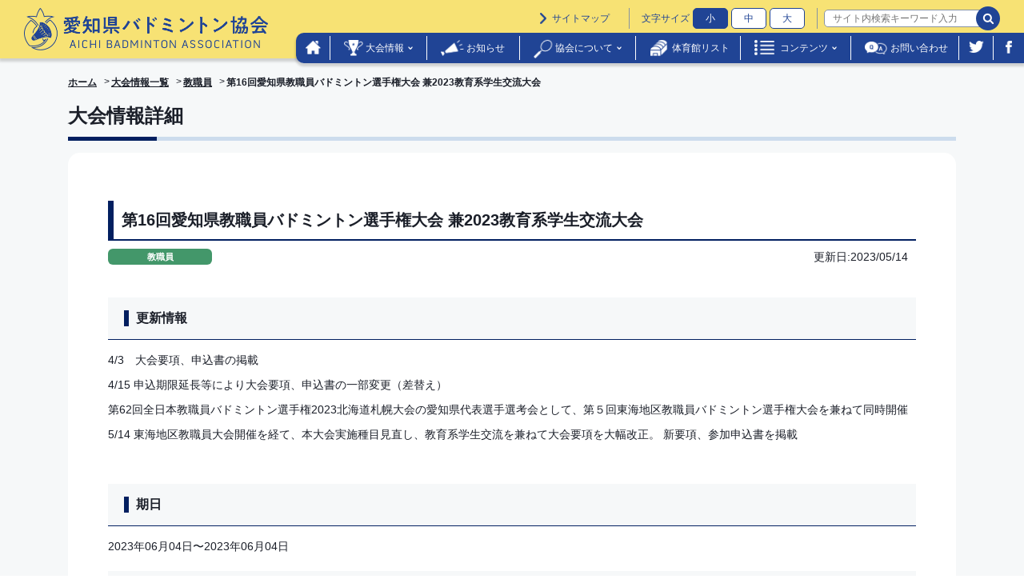

--- FILE ---
content_type: text/html; charset=UTF-8
request_url: https://www.badminton-aichi.com/tournament/2023/04/22815/
body_size: 35577
content:
<!DOCTYPE html>
<!--[if lt IE 7]> <html class="ie6" lang="ja"> <![endif]-->
<!--[if IE 7]> <html class="ie7" lang="ja"> <![endif]-->
<!--[if IE 8]> <html class="ie8" lang="ja"> <![endif]-->
<!--[if gt IE 8]><!-->
<html lang="ja">
<!--<![endif]-->
	<head>
		<meta charset="utf-8">
		<title>
						  第16回愛知県教職員バドミントン選手権大会 兼2023教育系学生交流大会			|
			愛知県バドミントン協会					</title>
		<meta http-equiv="X-UA-Compatible" content="IE=edge">
		<meta name="viewport" content="width=device-width, initial-scale=1">
				<meta name="robots" content="index,follow">
				<meta name="description" content="愛知県のバドミントンに関する情報をお知らせします">
		<meta name="format-detection" content="telephone=no">
		<link rel="icon" href="https://www.badminton-aichi.com/wp/wp-content/themes/original/assets/img/favicon.ico">
		<link rel="apple-touch-icon" href="https://www.badminton-aichi.com/wp/wp-content/themes/original/assets/img/favicon.ico" />
		<link rel="stylesheet" href="https://www.badminton-aichi.com/wp/wp-content/themes/original/style.css" media="screen" />
		<link rel="stylesheet" href="https://www.badminton-aichi.com/wp/wp-content/themes/original/assets/css/vendor/bootstrap/bootstrap.css">
		<!--[if lt IE 9]>
			<script src="https://oss.maxcdn.com/libs/html5shiv/3.7.0/html5shiv.js"></script>
			<script src="https://oss.maxcdn.com/libs/respond.js/1.3.0/respond.min.js"></script>
		<![endif]-->
		<!-- <link href="//netdna.bootstrapcdn.com/font-awesome/4.3.0/css/font-awesome.min.css" rel="stylesheet"> -->
		<link rel="stylesheet" href="https://use.fontawesome.com/releases/v5.7.2/css/all.css?v=202108" integrity="sha384-fnmOCqbTlWIlj8LyTjo7mOUStjsKC4pOpQbqyi7RrhN7udi9RwhKkMHpvLbHG9Sr" crossorigin="anonymous">
		<link rel="stylesheet" href="https://www.badminton-aichi.com/wp/wp-content/themes/original/assets/css/common.css?v=202109">
		<link rel="stylesheet" href="https://www.badminton-aichi.com/wp/wp-content/themes/original/assets/css/vendor/vendor.css">
		<link rel="stylesheet" href="https://www.badminton-aichi.com/wp/wp-content/themes/original/assets/js/lightbox/css/lightbox.css">
		<link href="https://fonts.googleapis.com/css?family=Noto+Sans:400,400i,700,700i" rel="stylesheet">
		<link rel='dns-prefetch' href='//s.w.org' />
		<script type="text/javascript">
			window._wpemojiSettings = {"baseUrl":"https:\/\/s.w.org\/images\/core\/emoji\/13.0.1\/72x72\/","ext":".png","svgUrl":"https:\/\/s.w.org\/images\/core\/emoji\/13.0.1\/svg\/","svgExt":".svg","source":{"concatemoji":"https:\/\/www.badminton-aichi.com\/wp\/wp-includes\/js\/wp-emoji-release.min.js?ver=5.6"}};
			!function(e,a,t){var r,n,o,i,p=a.createElement("canvas"),s=p.getContext&&p.getContext("2d");function c(e,t){var a=String.fromCharCode;s.clearRect(0,0,p.width,p.height),s.fillText(a.apply(this,e),0,0);var r=p.toDataURL();return s.clearRect(0,0,p.width,p.height),s.fillText(a.apply(this,t),0,0),r===p.toDataURL()}function l(e){if(!s||!s.fillText)return!1;switch(s.textBaseline="top",s.font="600 32px Arial",e){case"flag":return!c([127987,65039,8205,9895,65039],[127987,65039,8203,9895,65039])&&(!c([55356,56826,55356,56819],[55356,56826,8203,55356,56819])&&!c([55356,57332,56128,56423,56128,56418,56128,56421,56128,56430,56128,56423,56128,56447],[55356,57332,8203,56128,56423,8203,56128,56418,8203,56128,56421,8203,56128,56430,8203,56128,56423,8203,56128,56447]));case"emoji":return!c([55357,56424,8205,55356,57212],[55357,56424,8203,55356,57212])}return!1}function d(e){var t=a.createElement("script");t.src=e,t.defer=t.type="text/javascript",a.getElementsByTagName("head")[0].appendChild(t)}for(i=Array("flag","emoji"),t.supports={everything:!0,everythingExceptFlag:!0},o=0;o<i.length;o++)t.supports[i[o]]=l(i[o]),t.supports.everything=t.supports.everything&&t.supports[i[o]],"flag"!==i[o]&&(t.supports.everythingExceptFlag=t.supports.everythingExceptFlag&&t.supports[i[o]]);t.supports.everythingExceptFlag=t.supports.everythingExceptFlag&&!t.supports.flag,t.DOMReady=!1,t.readyCallback=function(){t.DOMReady=!0},t.supports.everything||(n=function(){t.readyCallback()},a.addEventListener?(a.addEventListener("DOMContentLoaded",n,!1),e.addEventListener("load",n,!1)):(e.attachEvent("onload",n),a.attachEvent("onreadystatechange",function(){"complete"===a.readyState&&t.readyCallback()})),(r=t.source||{}).concatemoji?d(r.concatemoji):r.wpemoji&&r.twemoji&&(d(r.twemoji),d(r.wpemoji)))}(window,document,window._wpemojiSettings);
		</script>
		<style type="text/css">
img.wp-smiley,
img.emoji {
	display: inline !important;
	border: none !important;
	box-shadow: none !important;
	height: 1em !important;
	width: 1em !important;
	margin: 0 .07em !important;
	vertical-align: -0.1em !important;
	background: none !important;
	padding: 0 !important;
}
</style>
	<link rel='stylesheet' id='wp-block-library-css'  href='https://www.badminton-aichi.com/wp/wp-includes/css/dist/block-library/style.min.css?ver=5.6' type='text/css' media='all' />
<link rel='stylesheet' id='contact-form-7-css'  href='https://www.badminton-aichi.com/wp/wp-content/plugins/contact-form-7/includes/css/styles.css?ver=5.4' type='text/css' media='all' />
<script type='text/javascript' src='https://www.badminton-aichi.com/wp/wp-includes/js/jquery/jquery.min.js?ver=3.5.1' id='jquery-core-js'></script>
<script type='text/javascript' src='https://www.badminton-aichi.com/wp/wp-includes/js/jquery/jquery-migrate.min.js?ver=3.3.2' id='jquery-migrate-js'></script>
<link rel="https://api.w.org/" href="https://www.badminton-aichi.com/wp-json/" /><link rel="alternate" type="application/json" href="https://www.badminton-aichi.com/wp-json/wp/v2/tournament/22815" /><link rel="EditURI" type="application/rsd+xml" title="RSD" href="https://www.badminton-aichi.com/wp/xmlrpc.php?rsd" />
<link rel="wlwmanifest" type="application/wlwmanifest+xml" href="https://www.badminton-aichi.com/wp/wp-includes/wlwmanifest.xml" /> 
<meta name="generator" content="WordPress 5.6" />
<link rel="canonical" href="https://www.badminton-aichi.com/tournament/2023/04/22815/" />
<link rel='shortlink' href='https://www.badminton-aichi.com/?p=22815' />
<link rel="alternate" type="application/json+oembed" href="https://www.badminton-aichi.com/wp-json/oembed/1.0/embed?url=https%3A%2F%2Fwww.badminton-aichi.com%2Ftournament%2F2023%2F04%2F22815%2F" />
<link rel="alternate" type="text/xml+oembed" href="https://www.badminton-aichi.com/wp-json/oembed/1.0/embed?url=https%3A%2F%2Fwww.badminton-aichi.com%2Ftournament%2F2023%2F04%2F22815%2F&#038;format=xml" />
		<style type="text/css" id="wp-custom-css">
			
/*asajunテーブル
---------------------------*/
.asajun td{
	border-spacing: 1px;
	white-space: nowrap;
	text-align: center;
}
---------------------------*/		</style>
			</head>
	<body class="tournament-template-default single single-tournament postid-22815">
		<div class="ccm-page">
			<div class="l-wrapper">
				<header class="l-header">
					<!--　PC用ヘッダー　-->
					<div class="p-pc-header d-none d-lg-block">
						<div class="p-pc-header__wrap">
							<div class="p-pc-header__head">
								<h1 class="p-pc-header__logo">
									<a class="p-pc-header__logo-link" href="https://www.badminton-aichi.com/">
										<img src="https://www.badminton-aichi.com/wp/wp-content/themes/original/assets/img/logo01.png" alt="愛知県バドミントン協会" class="img-responsive p-pc-header__logo p-pc-header__logo--normal">
										<img src="https://www.badminton-aichi.com/wp/wp-content/themes/original/assets/img/logo02.png" alt="愛知県バドミントン協会" class="img-responsive p-pc-header__logo p-pc-header__logo--hover">
									</a>
								</h1>
							</div>
							<div class="p-pc-header__body">
								<div class="p-pc-header__body-head">
									<p class="p-pc-header__link">
										<a class="p-link02" href="/sitemap/">サイトマップ</a>
									</p>
									<div class="p-fonts-size-change">
								        <div class="p-fonts-size-change__title">文字サイズ</div>
								        <button class="p-fonts-size-change__small c-button">小</button>
										<button class="p-fonts-size-change__medium c-button">中</button>
										<button class="p-fonts-size-change__large c-button">大</button>
									</div>
									<div class="p-site-search">
										<form role="search" method="get" id="searchform" class="p-pc-header__search" action="https://www.badminton-aichi.com/">
	<div class="p-pc-header__search-wrap">
		<label class="screen-reader-text" for="s"></label>
		<input type="text" value="" id="s" name="s" placeholder="サイト内検索キーワード入力"/>
		<button type="submit" class="p-pc-header__search-btn01"></button>
	</div>
</form>									</div>
								</div>
								<div class="p-pc-header__body-bottom">
									<nav class="p-pc-header__nav">
										<ul class="p-pc-header__nav-list">
											<li class="p-pc-header__nav-item p-pc-header__nav-item01">
												<a class="p-pc-header__nav-link" href="/">
													<img class="p-pc-header__nav-home p-pc-header__nav-home--normal" src="https://www.badminton-aichi.com/wp/wp-content/themes/original/assets/img/icon-home02.png" alt="ホーム">
													<img class="p-pc-header__nav-home p-pc-header__nav-home--hover" src="https://www.badminton-aichi.com/wp/wp-content/themes/original/assets/img/icon-home01.png" alt="ホーム">
												</a>
											</li>
											<li class="p-pc-header__nav-item p-pc-header__nav-item02">
												<a class="p-pc-header__nav-link" href="#">大会情報</a>
												<ul class="p-pc-header__nav-child">
													<li class="p-pc-header__nav-child-item">
														<a class="p-pc-header__nav-child-link" href="/event/">大会情報一覧</a>
													</li>
													<li class="p-pc-header__nav-child-item">
														<a class="p-pc-header__nav-child-link" href="/event-schedule/ ">本年度行事予定</a>
													</li>
													<li class="p-pc-header__nav-child-item">
														<a class="p-pc-header__nav-child-link" href="/event-wide/">広域大会一覧</a>
													</li>
												</ul>
											</li>
											<li class="p-pc-header__nav-item p-pc-header__nav-item03">
												<a class="p-pc-header__nav-link" href="/info/">お知らせ</a>
											</li>
											<li class="p-pc-header__nav-item p-pc-header__nav-item04">
												<a class="p-pc-header__nav-link">協会について</a>
												<ul class="p-pc-header__nav-child">
													<li class="p-pc-header__nav-child-item">
														<a class="p-pc-header__nav-child-link" href="/overview/">概要</a>
													</li>
													<li class="p-pc-header__nav-child-item">
														<a class="p-pc-header__nav-child-link" href="/history/">沿革</a>
													</li>
													<li class="p-pc-header__nav-child-item">
														<a class="p-pc-header__nav-child-link" href="/organization/">組織</a>
													</li>
													<li class="p-pc-header__nav-child-item">
														<a class="p-pc-header__nav-child-link" href="/terms/">規約</a>
													</li>
												</ul>
											</li>
											<li class="p-pc-header__nav-item p-pc-header__nav-item05">
												<a class="p-pc-header__nav-link" href="/gym-list/">体育館リスト</a>
											</li>
											<li class="p-pc-header__nav-item p-pc-header__nav-item06">
												<a class="p-pc-header__nav-link">コンテンツ</a>
												<ul class="p-pc-header__nav-child">
													<li class="p-pc-header__nav-child-item">
														<a class="p-pc-header__nav-child-link" href="/badminton-aichi/">バドミントン愛知</a>
													</li>
													<li class="p-pc-header__nav-child-item">
														<a class="p-pc-header__nav-child-link" href="/criteria/">大会基準・着衣基準・その他規則</a>
													</li>
													<li class="p-pc-header__nav-child-item">
														<a class="p-pc-header__nav-child-link" href="/local/">市町村だより</a>
													</li>
													<li class="p-pc-header__nav-child-item">
														<a class="p-pc-header__nav-child-link" href="/link/">リンク集</a>
													</li>
												</ul>
											</li>
											<li class="p-pc-header__nav-item p-pc-header__nav-item07">
												<a class="p-pc-header__nav-link" href="/qa/">お問い合わせ</a>
											</li>
											<li class="p-pc-header__nav-item p-pc-header__nav-item08">
												<a class="p-pc-header__nav-link" href="https://twitter.com/aichi_bad_info" target="_blank">
													<img class="p-pc-header__nav-twitter p-pc-header__nav-twitter--normal" src="https://www.badminton-aichi.com/wp/wp-content/themes/original/assets/img/icon-twitter01.png" alt="Twitter">
													<img class="p-pc-header__nav-twitter p-pc-header__nav-twiiter--hover" src="https://www.badminton-aichi.com/wp/wp-content/themes/original/assets/img/icon-twitter03.png" alt="Twitter">
												</a>
											</li>
											<li class="p-pc-header__nav-item p-pc-header__nav-item09">
												<a class="p-pc-header__nav-link" href="https://www.facebook.com/badminton.aichi/" target="_blank">
													<img class="p-pc-header__nav-facebook p-pc-header__nav-facebook--normal" src="https://www.badminton-aichi.com/wp/wp-content/themes/original/assets/img/icon-facebook01.png" alt="Facebook">
													<img class="p-pc-header__nav-facebook p-pc-header__nav-facebook--hover" src="https://www.badminton-aichi.com/wp/wp-content/themes/original/assets/img/icon-facebook03.png" alt="Facebook">
												</a>
											</li>
										</ul>
									</nav>
								</div>
							</div>
						</div>
					</div>
					<!--　/PC用ヘッダー　-->
					<!--　SP用ヘッダー　-->
					<div class="p-sp-header d-block d-lg-none">
						<div class="p-sp-header__head">
							<h1 class="p-sp-header__logo">
								<a class="p-pc-header__logo-link" href="https://www.badminton-aichi.com/">
										<img src="https://www.badminton-aichi.com/wp/wp-content/themes/original/assets/img/logo01.png" alt="愛知県バドミントン協会" class="img-responsive p-sp-header__logo p-sp-header__logo--normal">
										<img src="https://www.badminton-aichi.com/wp/wp-content/themes/original/assets/img/logo02.png" alt="愛知県バドミントン協会" class="img-responsive p-sp-header__logo p-sp-header__logo--hover">
									</a>
							</h1>
							<div class="p-sp-header__menu-btn">
								<div class="p-sp-header__menu-icon--open">
									<i class="fa fa-bars fa-2"></i>
								</div>
								<div class="p-sp-header__menu-icon--close">
									<i class="fas fa-times"></i>
								</div>
							</div>
						</div>
						<nav role="navigation" class="p-sp-global-nav">
							<ul class="p-sp-global-nav__list">
								<li class="p-sp-global-nav__item p-sp-global-nav__item--plus">
									<a class="p-sp-global-nav__link">大会情報</a>
									<ul class="p-sp-global-nav__list02">
										<li class=" p-sp-global-nav__item02 "><a href="/event/" class="p-sp-global-nav__link02">大会情報一覧</a></li>
										<li class=" p-sp-global-nav__item02 "><a href="/event-wide/" class="p-sp-global-nav__link02">広域大会一覧</a></li>
									</ul>
								</li>
								<li class="p-sp-global-nav__item">
									<a class="p-sp-global-nav__link" href="/event-schedule/">本年度行事予定</a>
								</li>
								<li class="p-sp-global-nav__item">
									<a href="/info/" class="p-sp-global-nav__link">お知らせ</a>
								</li>
								<li class="p-sp-global-nav__item  p-sp-global-nav__item--plus">
									<a class="p-sp-global-nav__link">協会について</a>
									<ul class="p-sp-global-nav__list02">
										<li class=" p-sp-global-nav__item02 "><a href="/overview/" class="p-sp-global-nav__link02">概要</a></li>
										<li class=" p-sp-global-nav__item02 "><a href="/history/" class="p-sp-global-nav__link02">沿革</a></li>
										<li class=" p-sp-global-nav__item02 "><a href="/organization/" class="p-sp-global-nav__link02">組織</a></li>
										<li class=" p-sp-global-nav__item02 "><a href="/terms/" class="p-sp-global-nav__link02">規約</a></li>
									</ul>
								</li>
								<li class="p-sp-global-nav__item">
									<a href="/gym-list/" class="p-sp-global-nav__link">体育館リスト</a>
								</li>
								<li class="p-sp-global-nav__item  p-sp-global-nav__item--plus">
									<a class="p-sp-global-nav__link">コンテンツ</a>
									<ul class="p-sp-global-nav__list02">
										<li class=" p-sp-global-nav__item02 "><a href="/badminton-aichi/" class="p-sp-global-nav__link02">バドミントン愛知</a></li>
										<li class=" p-sp-global-nav__item02 "><a href="/criteria/" class="p-sp-global-nav__link02">大会基準・着衣基準・その他規則</a></li>
										<li class=" p-sp-global-nav__item02 "><a href="/local/" class="p-sp-global-nav__link02">市町村だより</a></li>
										<li class=" p-sp-global-nav__item02 "><a href="/link/" class="p-sp-global-nav__link02">リンク集</a></li>
									</ul>
								</li>
								<li class="p-sp-global-nav__item">
									<a href="/qa/" class="p-sp-global-nav__link">お問い合わせ</a>
								</li>
							</ul>
							<div class="p-site-search">
								<form role="search" method="get" id="searchform" class="p-pc-header__search" action="https://www.badminton-aichi.com/">
	<div class="p-pc-header__search-wrap">
		<label class="screen-reader-text" for="s"></label>
		<input type="text" value="" id="s" name="s" placeholder="サイト内検索キーワード入力"/>
		<button type="submit" class="p-pc-header__search-btn01"></button>
	</div>
</form>							</div>
							<div class="p-sp-global-nav__close">閉じる</div>
							<ul class="p-sp-global-nav__sns">
								<li class="p-pc-header__nav-item p-pc-header__nav-item08">
													<a class="p-pc-header__nav-link" href="https://twitter.com/aichi_bad_info" target="_blank">
														<img class="p-pc-header__nav-twitter p-pc-header__nav-twitter--normal" src="https://www.badminton-aichi.com/wp/wp-content/themes/original/assets/img/icon-twitter01.png" alt="Twitter">
														<img class="p-pc-header__nav-twitter p-pc-header__nav-twiiter--hover" src="https://www.badminton-aichi.com/wp/wp-content/themes/original/assets/img/icon-twitter03.png" alt="Twitter">
													</a>
												</li>
												<li class="p-pc-header__nav-item p-pc-header__nav-item09">
													<a class="p-pc-header__nav-link" href="https://www.facebook.com/badminton.aichi/" target="_blank">
														<img class="p-pc-header__nav-facebook p-pc-header__nav-facebook--normal" src="https://www.badminton-aichi.com/wp/wp-content/themes/original/assets/img/icon-facebook01.png" alt="Facebook">
														<img class="p-pc-header__nav-facebook p-pc-header__nav-facebook--hover" src="https://www.badminton-aichi.com/wp/wp-content/themes/original/assets/img/icon-facebook03.png" alt="Facebook">
													</a>
												</li>
							</ul>
						</nav>
					</div>
					<!--　/SP用ヘッダー　-->
				</header><div class="l-main">


<!--　パンくずリスト　-->
<nav class="l-header__breadcrumb hidden-sm">
	<div class="container">
		<div class="row">
			<div class="col-lg-12">
				<ol class="p-breadcrumb">
					<li class="p-breadcrumb__item">
						<a href="/" class="p-breadcrumb__link">ホーム</a>
					</li>
					<li class="p-breadcrumb__item">
						<a href="/event/" class="p-breadcrumb__link">大会情報一覧</a>
					</li>
					<li class="p-breadcrumb__item">
						
							<a href="https://www.badminton-aichi.com/tournament_cat/faculty-and-staff/" class="p-breadcrumb__link">教職員</a>					</li>
					<li class="p-breadcrumb__item">第16回愛知県教職員バドミントン選手権大会 兼2023教育系学生交流大会</li>
				</ol>
			</div>
		</div>
	</div>
</nav>
<!--　/パンくずリスト　-->
	<div class="container">
		<div class="row">
			<article class="l-content col-lg-12">
				<!--　ページタイトル　-->
				<h1 class="p-page__ttl">
					大会情報詳細
				</h1>
				<!--　/ページタイトル　-->
				<!--　コンテンツ　-->
				<div class="l-content__wrap l-content__wrap--single">
					<div class="l-content__head">
						<h2>第16回愛知県教職員バドミントン選手権大会 兼2023教育系学生交流大会</h2>
						<div class="l-content__foot clearfix">
							<div class="p-topics__cat">
								<p class="p-topics__cat-tag faculty-and-staff">教職員</p>							</div>
							<div class="p-topics__item-date">
								<p>更新日:<time class="p-topics__date">2023/05/14</time></p>
							</div>
						</div>
					</div>
																							<h3>更新情報</h3>
							<div><p>4/3　大会要項、申込書の掲載</p>
<p>4/15 申込期限延長等により大会要項、申込書の一部変更（差替え）</p>
<p>第62回全日本教職員バドミントン選手権2023北海道札幌大会の愛知県代表選手選考会として、第５回東海地区教職員バドミントン選手権大会を兼ねて同時開催</p>
<p>5/14 東海地区教職員大会開催を経て、本大会実施種目見直し、教育系学生交流を兼ねて大会要項を大幅改正。 新要項、参加申込書を掲載</p>
<p>&nbsp;</p>
</div>
																			<h3>期日</h3>
							<div>2023年06月04日〜2023年06月04日</div>
																			<h3>主催</h3>
							<div>愛知県バドミントン協会，　愛知県教職員バドミントン連盟</div>
																									<h3>会場</h3>
							<div><p>名古屋市 枇杷島スポーツセンター　</p>
<p>６月４日（日）　9:oo開場　※選手は外階段を利用して２階出入口より入場してください</p>
<p>　　　　　　　　9:30～ 開会式，　9:50～ 競技開始　　</p>
</div>
																			<h3>要項</h3>
							<div><p><a href="https://www.badminton-aichi.com/wp/wp-content/uploads/2023/04/16th愛知県教職員選手権2023教育系学生交流会【開催要項】06.04枇杷島.pdf">16th愛知県教職員選手権&amp;2023教育系学生交流会【開催要項】06.04枇杷島</a>　※大会要項改正版</p>
<p>＊新種目を加えダブルス14種目を実施</p>
</div>
																			<h3>申込用紙</h3>
							<div><p><a href="https://www.badminton-aichi.com/wp/wp-content/uploads/2023/04/16th愛知県教職員＆教育系学生交流大会【参加申込書】.xlsx">16th愛知県教職員＆教育系学生交流大会【参加申込書】</a></p>
</div>
																																																																																	<h3>他年度の記録</h3>
						<ul class="p-link-list">
														<li><a href="https://www.badminton-aichi.com/tournament/2022/05/20855/">第15回愛知県教職員バドミントン選手権大会</a></li>
														<li><a href="https://www.badminton-aichi.com/tournament/2019/06/4840/">第12回愛知県教職員バドミントン選手権大会</a></li>
														<li><a href="https://www.badminton-aichi.com/tournament/2018/05/3451/">第11回愛知県教職員バドミントン選手権大会</a></li>
														<li><a href="https://www.badminton-aichi.com/tournament/2017/06/1154/">第10回愛知県教職員バドミントン選手権大会</a></li>
													</ul>
						<p class="mt-5">これより前の大会情報については広報委員会まで問い合わせください。</p>
																																</div>
				<div class="p-single__btn">
					<p class="p-btn03">
						<a href="/event/">大会情報一覧へ戻る</a>
					</p>
				</div>
				<!--　/コンテンツ　-->
			</article>
		</div>
	</div>
</div>
				<footer class="l-footer">
					<div class="l-footer__page-top">
						<a class="p-page-top" href=".l-wrapper">
							上にもどる
						</a>
					</div>
					<div class="p-footer__info">
						<div class="container">
							<div class="row">
								<div class="col-lg-12">
									<div class="p-footer__head">
										<h2 class="p-footer__ttl">
											<img class="p-footer__ttl-img" src="https://www.badminton-aichi.com/wp/wp-content/themes/original/assets/img/footer-logo01.png" alt="愛知県バドミントン協会">
										</h2>
									</div>
									<div class="p-footer__nav">
										<ul class="p-footer__nav-list">
											<li class="p-footer__nav-item">
												<a class="p-footer__nav-link p-footer__nav-ttl" href="/">ホーム</a>
											</li>
											<li class="p-footer__nav-item">
												<p class="p-footer__nav-ttl">大会情報</p>
												<ul class="p-footer__nav-child">
													<li class="p-footer__nav-child-item">
														<a class="p-footer__nav-child-link" href="/event/">大会情報一覧</a>
													</li>
													<li class="p-footer__nav-child-item">
														<a class="p-footer__nav-child-link" href="/event-schedule/">本年度行事予定表</a>
													</li>
													<li class="p-footer__nav-child-item">
														<a class="p-footer__nav-child-link" href="/event-wide/">全国・中部・東海地区大会</a>
													</li>
												</ul>
											</li>
											<li class="p-footer__nav-item">
												<p class="p-footer__nav-ttl">お知らせ</p>
												<ul class="p-footer__nav-child">
													<li class="p-footer__nav-child-item">
														<a class="p-footer__nav-child-link" href="/info/">お知らせ一覧</a>
													</li>
												</ul>
											</li>
											<li class="p-footer__nav-item">
												<p class="p-footer__nav-ttl">協会について</p>
												<ul class="p-footer__nav-child">
													<li class="p-footer__nav-child-item">
														<a class="p-footer__nav-child-link" href="/overview/">概要</a>
													</li>
													<li class="p-footer__nav-child-item">
														<a class="p-footer__nav-child-link" href="/history/">沿革</a>
													</li>
													<li class="p-footer__nav-child-item">
														<a class="p-footer__nav-child-link" href="/organization/">組織</a>
													</li>
													<li class="p-footer__nav-child-item">
														<a class="p-footer__nav-child-link" href="/terms/">規約</a>
													</li>
												</ul>
											</li>
											<li class="p-footer__nav-item">
												<p class="p-footer__nav-ttl">体育館情報</p>
												<ul class="p-footer__nav-child">
													<li class="p-footer__nav-child-item">
														<a class="p-footer__nav-child-link" href="/gym-list/">体育館リスト</a>
													</li>
												</ul>
											</li>
											<li class="p-footer__nav-item">
												<p class="p-footer__nav-ttl">コンテンツ</p>
												<ul class="p-footer__nav-child">
													<li class="p-footer__nav-child-item">
														<a class="p-footer__nav-child-link" href="/badminton-aichi/">バドミントン愛知</a>
													</li>
													<li class="p-footer__nav-child-item">
														<a class="p-footer__nav-child-link" href="/criteria/">大会基準・着衣基準・その他の規則</a>
													</li>
													<li class="p-footer__nav-child-item">
														<a class="p-footer__nav-child-link" href="/local/">市町村だより</a>
													</li>
													<li class="p-footer__nav-child-item">
														<a class="p-footer__nav-child-link" href="/link/">リンク集</a>
													</li>
												</ul>
											</li>
											<li class="p-footer__nav-item">
												<p class="p-footer__nav-ttl">サポート</p>
												<ul class="p-footer__nav-child">
													<li class="p-footer__nav-child-item">
														<a class="p-footer__nav-child-link" href="/qa/">お問い合わせ</a>
													</li>
													<li class="p-footer__nav-child-item">
														<a class="p-footer__nav-child-link" href="/sitemap/">サイトマップ</a>
													</li>
												</ul>
											</li>
										</ul>
									</div>
								</div>
								<div class="p-footer__mobile">
									<p class="p-footer__mobile-txt">携帯サイト</p>
								</div>
							</div>
						</div>
					</div>
					<div class="p-footer__bottom-wrap">
						<div class="container">
							<div class="row">
								<div class="col-lg-12">
									<div class="p-footer__bottom clearfix">
										<div class="p-footer__link">
											<p class="p-footer__link-twitter">
												<a href="https://twitter.com/aichi_bad_info" target="_blank">
													<img src="https://www.badminton-aichi.com/wp/wp-content/themes/original/assets/img/icon-twitter01.png" alt="Twitter">
												</a>
											</p>
											<p class="p-footer__link-facebook">
												<a href="https://www.facebook.com/badminton.aichi/" target="_blank">
													<img src="https://www.badminton-aichi.com/wp/wp-content/themes/original/assets/img/icon-facebook01.png" alt="FACEBOOK">
												</a>
											</p>
											<p class="p-footer__link-policy">
												<a href="/privacy-policy/">プライバシーポリシー</a>
											</p>
										</div>
										<div class="p-footer__copyright">
											<small class="p-footer__copyright-txt">&copy; 2021 Aichi Badminton Association</small>
										</div>
									</div>
								</div>
							</div>
						</div>
					</div>
				</footer>
			</div>
		</div>
		<script src="https://code.jquery.com/jquery.js"></script>
		<script src="https://www.badminton-aichi.com/wp/wp-content/themes/original/assets/js/bootstrap.js"></script> 
		<script src="https://www.badminton-aichi.com/wp/wp-content/themes/original/assets/js/bundle/bundle.js"></script> 
		<script src="https://www.badminton-aichi.com/wp/wp-content/themes/original/assets/js/common.js"></script> 
		<script src="https://www.badminton-aichi.com/wp/wp-content/themes/original/assets/js/lightbox/js/lightbox.js"></script> 
		<script async defer crossorigin="anonymous" src="https://connect.facebook.net/ja_JP/sdk.js#xfbml=1&version=v9.0" nonce="VHLGqWZS">
		<script type="text/javascript">wpcf7.cached = 0; </script>
		<script type='text/javascript' src='https://www.badminton-aichi.com/wp/wp-includes/js/dist/vendor/wp-polyfill.min.js?ver=7.4.4' id='wp-polyfill-js'></script>
<script type='text/javascript' id='wp-polyfill-js-after'>
( 'fetch' in window ) || document.write( '<script src="https://www.badminton-aichi.com/wp/wp-includes/js/dist/vendor/wp-polyfill-fetch.min.js?ver=3.0.0"></scr' + 'ipt>' );( document.contains ) || document.write( '<script src="https://www.badminton-aichi.com/wp/wp-includes/js/dist/vendor/wp-polyfill-node-contains.min.js?ver=3.42.0"></scr' + 'ipt>' );( window.DOMRect ) || document.write( '<script src="https://www.badminton-aichi.com/wp/wp-includes/js/dist/vendor/wp-polyfill-dom-rect.min.js?ver=3.42.0"></scr' + 'ipt>' );( window.URL && window.URL.prototype && window.URLSearchParams ) || document.write( '<script src="https://www.badminton-aichi.com/wp/wp-includes/js/dist/vendor/wp-polyfill-url.min.js?ver=3.6.4"></scr' + 'ipt>' );( window.FormData && window.FormData.prototype.keys ) || document.write( '<script src="https://www.badminton-aichi.com/wp/wp-includes/js/dist/vendor/wp-polyfill-formdata.min.js?ver=3.0.12"></scr' + 'ipt>' );( Element.prototype.matches && Element.prototype.closest ) || document.write( '<script src="https://www.badminton-aichi.com/wp/wp-includes/js/dist/vendor/wp-polyfill-element-closest.min.js?ver=2.0.2"></scr' + 'ipt>' );
</script>
<script type='text/javascript' src='https://www.badminton-aichi.com/wp/wp-includes/js/dist/i18n.min.js?ver=326fe7fbfdb407b6edbcfba7e17f3909' id='wp-i18n-js'></script>
<script type='text/javascript' src='https://www.badminton-aichi.com/wp/wp-includes/js/dist/vendor/lodash.min.js?ver=4.17.19' id='lodash-js'></script>
<script type='text/javascript' id='lodash-js-after'>
window.lodash = _.noConflict();
</script>
<script type='text/javascript' src='https://www.badminton-aichi.com/wp/wp-includes/js/dist/url.min.js?ver=546985423132a4810813187ac344bd3e' id='wp-url-js'></script>
<script type='text/javascript' src='https://www.badminton-aichi.com/wp/wp-includes/js/dist/hooks.min.js?ver=54e7683a4c0aafac0448bb95dc8d53ba' id='wp-hooks-js'></script>
<script type='text/javascript' id='wp-api-fetch-js-translations'>
( function( domain, translations ) {
	var localeData = translations.locale_data[ domain ] || translations.locale_data.messages;
	localeData[""].domain = domain;
	wp.i18n.setLocaleData( localeData, domain );
} )( "default", {"translation-revision-date":"2021-01-30 05:49:07+0000","generator":"GlotPress\/3.0.0-alpha.2","domain":"messages","locale_data":{"messages":{"":{"domain":"messages","plural-forms":"nplurals=1; plural=0;","lang":"ja_JP"},"You are probably offline.":["\u73fe\u5728\u30aa\u30d5\u30e9\u30a4\u30f3\u306e\u3088\u3046\u3067\u3059\u3002"],"Media upload failed. If this is a photo or a large image, please scale it down and try again.":["\u30e1\u30c7\u30a3\u30a2\u306e\u30a2\u30c3\u30d7\u30ed\u30fc\u30c9\u306b\u5931\u6557\u3057\u307e\u3057\u305f\u3002 \u5199\u771f\u307e\u305f\u306f\u5927\u304d\u306a\u753b\u50cf\u306e\u5834\u5408\u306f\u3001\u7e2e\u5c0f\u3057\u3066\u3082\u3046\u4e00\u5ea6\u304a\u8a66\u3057\u304f\u3060\u3055\u3044\u3002"],"The response is not a valid JSON response.":["\u8fd4\u7b54\u304c\u6b63\u3057\u3044 JSON \u30ec\u30b9\u30dd\u30f3\u30b9\u3067\u306f\u3042\u308a\u307e\u305b\u3093\u3002"],"An unknown error occurred.":["\u4e0d\u660e\u306a\u30a8\u30e9\u30fc\u304c\u767a\u751f\u3057\u307e\u3057\u305f\u3002"]}},"comment":{"reference":"wp-includes\/js\/dist\/api-fetch.js"}} );
</script>
<script type='text/javascript' src='https://www.badminton-aichi.com/wp/wp-includes/js/dist/api-fetch.min.js?ver=5f98b08f212ba8fa8b4685ad2e1b1378' id='wp-api-fetch-js'></script>
<script type='text/javascript' id='wp-api-fetch-js-after'>
wp.apiFetch.use( wp.apiFetch.createRootURLMiddleware( "https://www.badminton-aichi.com/wp-json/" ) );
wp.apiFetch.nonceMiddleware = wp.apiFetch.createNonceMiddleware( "ea673012ab" );
wp.apiFetch.use( wp.apiFetch.nonceMiddleware );
wp.apiFetch.use( wp.apiFetch.mediaUploadMiddleware );
wp.apiFetch.nonceEndpoint = "https://www.badminton-aichi.com/wp/wp-admin/admin-ajax.php?action=rest-nonce";
</script>
<script type='text/javascript' id='contact-form-7-js-extra'>
/* <![CDATA[ */
var wpcf7 = [];
/* ]]> */
</script>
<script type='text/javascript' src='https://www.badminton-aichi.com/wp/wp-content/plugins/contact-form-7/includes/js/index.js?ver=5.4' id='contact-form-7-js'></script>
<script type='text/javascript' src='https://www.badminton-aichi.com/wp/wp-includes/js/wp-embed.min.js?ver=5.6' id='wp-embed-js'></script>
	</body>
</html>

--- FILE ---
content_type: text/css
request_url: https://www.badminton-aichi.com/wp/wp-content/themes/original/style.css
body_size: 227
content:
@charset "UTF-8";
/*
	Theme Name: TOTEC Template
	Description: TOTEC Template用テーマ
	Theme URI: 
	Author: TOTEC
	Author URI: http://www.totec-bs.co.jp/
	Version: 1.0
	License: GNU General Public License
	License URI: http://www.gnu.org/licenses/gpl-2.0.html

*/

/*# sourceMappingURL=style.css.map */


--- FILE ---
content_type: text/css
request_url: https://www.badminton-aichi.com/wp/wp-content/themes/original/assets/css/common.css?v=202109
body_size: 134572
content:
@charset "UTF-8";
/* #Normalize.css
   -------------------------------------------------------------------------- */
/*! normalize.css v3.0.3 | MIT License | github.com/necolas/normalize.css */
/**
 * 1. Set default font family to sans-serif.
 * 2. Prevent iOS and IE text size adjust after device orientation change,
 *    without disabling user zoom.
 */
html {
  font-family: sans-serif;
  /* 1 */
  -ms-text-size-adjust: 100%;
  /* 2 */
  -webkit-text-size-adjust: 100%;
  /* 2 */
}

/**
 * Remove default margin.
 */
body {
  margin: 0;
}

/* HTML5 display definitions
   ========================================================================== */
/**
 * Correct `block` display not defined for any HTML5 element in IE 8/9.
 * Correct `block` display not defined for `details` or `summary` in IE 10/11
 * and Firefox.
 * Correct `block` display not defined for `main` in IE 11.
 */
article,
aside,
details,
figcaption,
figure,
footer,
header,
hgroup,
main,
menu,
nav,
section,
summary {
  display: block;
}

/**
 * 1. Correct `inline-block` display not defined in IE 8/9.
 * 2. Normalize vertical alignment of `progress` in Chrome, Firefox, and Opera.
 */
audio,
canvas,
progress,
video {
  display: inline-block;
  /* 1 */
  vertical-align: baseline;
  /* 2 */
}

/**
 * Prevent modern browsers from displaying `audio` without controls.
 * Remove excess height in iOS 5 devices.
 */
audio:not([controls]) {
  display: none;
  height: 0;
}

/**
 * Address `[hidden]` styling not present in IE 8/9/10.
 * Hide the `template` element in IE 8/9/10/11, Safari, and Firefox < 22.
 */
[hidden],
template {
  display: none;
}

/* Links
   ========================================================================== */
/**
 * Remove the gray background color from active links in IE 10.
 */
a {
  background-color: transparent;
}

/**
 * Improve readability of focused elements when they are also in an
 * active/hover state.
 */
a:active,
a:hover {
  outline: 0;
}

/* Text-level semantics
   ========================================================================== */
/**
 * Address styling not present in IE 8/9/10/11, Safari, and Chrome.
 */
abbr[title] {
  border-bottom: 1px dotted;
}

/**
 * Address style set to `bolder` in Firefox 4+, Safari, and Chrome.
 */
b,
strong {
  font-weight: bold;
}

/**
 * Address styling not present in Safari and Chrome.
 */
dfn {
  font-style: italic;
}

/**
 * Address variable `h1` font-size and margin within `section` and `article`
 * contexts in Firefox 4+, Safari, and Chrome.
 */
h1 {
  font-size: 2em;
  margin: 0.67em 0;
}

/**
 * Address styling not present in IE 8/9.
 */
mark {
  background: #ff0;
  color: #000;
}

/**
 * Address inconsistent and variable font size in all browsers.
 */
small {
  font-size: 80%;
}

/**
 * Prevent `sub` and `sup` affecting `line-height` in all browsers.
 */
sub,
sup {
  font-size: 75%;
  line-height: 0;
  position: relative;
  vertical-align: baseline;
}

sup {
  top: -0.5em;
}

sub {
  bottom: -0.25em;
}

/* Embedded content
   ========================================================================== */
/**
 * Remove border when inside `a` element in IE 8/9/10.
 */
img {
  border: 0;
}

/**
 * Correct overflow not hidden in IE 9/10/11.
 */
svg:not(:root) {
  overflow: hidden;
}

/* Grouping content
   ========================================================================== */
/**
 * Address margin not present in IE 8/9 and Safari.
 */
figure {
  margin: 1em 40px;
}

/**
 * Address differences between Firefox and other browsers.
 */
hr {
  box-sizing: content-box;
  height: 0;
}

/**
 * Contain overflow in all browsers.
 */
pre {
  overflow: auto;
}

/**
 * Address odd `em`-unit font size rendering in all browsers.
 */
code,
kbd,
pre,
samp {
  font-family: monospace, monospace;
  font-size: 1em;
}

/* Forms
   ========================================================================== */
/**
 * Known limitation: by default, Chrome and Safari on OS X allow very limited
 * styling of `select`, unless a `border` property is set.
 */
/**
 * 1. Correct color not being inherited.
 *    Known issue: affects color of disabled elements.
 * 2. Correct font properties not being inherited.
 * 3. Address margins set differently in Firefox 4+, Safari, and Chrome.
 */
button,
input,
optgroup,
select,
textarea {
  color: inherit;
  /* 1 */
  font: inherit;
  /* 2 */
  margin: 0;
  /* 3 */
}

/**
 * Address `overflow` set to `hidden` in IE 8/9/10/11.
 */
button {
  overflow: visible;
}

/**
 * Address inconsistent `text-transform` inheritance for `button` and `select`.
 * All other form control elements do not inherit `text-transform` values.
 * Correct `button` style inheritance in Firefox, IE 8/9/10/11, and Opera.
 * Correct `select` style inheritance in Firefox.
 */
button,
select {
  text-transform: none;
}

/**
 * 1. Avoid the WebKit bug in Android 4.0.* where (2) destroys native `audio`
 *    and `video` controls.
 * 2. Correct inability to style clickable `input` types in iOS.
 * 3. Improve usability and consistency of cursor style between image-type
 *    `input` and others.
 */
button,
html input[type="button"],
input[type="reset"],
input[type="submit"] {
  -webkit-appearance: button;
  /* 2 */
  cursor: pointer;
  /* 3 */
}

/**
 * Re-set default cursor for disabled elements.
 */
button[disabled],
html input[disabled] {
  cursor: default;
}

/**
 * Remove inner padding and border in Firefox 4+.
 */
button::-moz-focus-inner,
input::-moz-focus-inner {
  border: 0;
  padding: 0;
}

/**
 * Address Firefox 4+ setting `line-height` on `input` using `!important` in
 * the UA stylesheet.
 */
input {
  line-height: normal;
}

/**
 * It's recommended that you don't attempt to style these elements.
 * Firefox's implementation doesn't respect box-sizing, padding, or width.
 *
 * 1. Address box sizing set to `content-box` in IE 8/9/10.
 * 2. Remove excess padding in IE 8/9/10.
 */
input[type="checkbox"],
input[type="radio"] {
  box-sizing: border-box;
  /* 1 */
  padding: 0;
  /* 2 */
}

/**
 * Fix the cursor style for Chrome's increment/decrement buttons. For certain
 * `font-size` values of the `input`, it causes the cursor style of the
 * decrement button to change from `default` to `text`.
 */
input[type="number"]::-webkit-inner-spin-button,
input[type="number"]::-webkit-outer-spin-button {
  height: auto;
}

/**
 * 1. Address `appearance` set to `searchfield` in Safari and Chrome.
 * 2. Address `box-sizing` set to `border-box` in Safari and Chrome.
 */
input[type="search"] {
  -webkit-appearance: textfield;
  /* 1 */
  box-sizing: content-box;
  /* 2 */
}

/**
 * Remove inner padding and search cancel button in Safari and Chrome on OS X.
 * Safari (but not Chrome) clips the cancel button when the search input has
 * padding (and `textfield` appearance).
 */
input[type="search"]::-webkit-search-cancel-button,
input[type="search"]::-webkit-search-decoration {
  -webkit-appearance: none;
}

/**
 * Define consistent border, margin, and padding.
 */
fieldset {
  border: 1px solid #c0c0c0;
  margin: 0 2px;
  padding: 0.35em 0.625em 0.75em;
}

/**
 * 1. Correct `color` not being inherited in IE 8/9/10/11.
 * 2. Remove padding so people aren't caught out if they zero out fieldsets.
 */
legend {
  border: 0;
  /* 1 */
  padding: 0;
  /* 2 */
}

/**
 * Remove default vertical scrollbar in IE 8/9/10/11.
 */
textarea {
  overflow: auto;
}

/**
 * Don't inherit the `font-weight` (applied by a rule above).
 * NOTE: the default cannot safely be changed in Chrome and Safari on OS X.
 */
optgroup {
  font-weight: bold;
}

/* Tables
   ========================================================================== */
/**
 * Remove most spacing between table cells.
 */
table {
  border-collapse: collapse;
  border-spacing: 0;
}

td,
th {
  padding: 0;
}

/* color
---------------------------------------------------------- */
/*背景*/
/*アクセント*/
/*ボタン*/
/* 重要 */
/* fonfts
---------------------------------------------------------- */
/*文字サイズ*/
/* $_font-sizeの半分の数値 */
/*文字の太さ*/
/* margin
---------------------------------------------------------- */
/* list */
/* other
---------------------------------------------------------- */
/*角丸サイズ*/
/*矢印パーツ*/
.arrow {
  content: "\f105";
  font-family: FontAwesome;
  position: absolute;
  background: #2A86B0;
}

/* _sr-only
---------------------------------------------------------- */
/* ul-list
---------------------------------------------------------- */
/* #Base
   -------------------------------------------------------------------------- */
/**
 * Baseレイヤーには、Mainレイヤー(_main.scss)と同様に、プロジェクトにおける基本的なベーススタイルを定義します。
 * concret5での構築において、先頭に.ccm-pageクラスを付けたくない場合のみBaseレイヤーに定義します。
 * concrete5のインターフェースへの干渉を防ぐため、出来る限りMainレイヤー(_main.scss)に定義するようにしてください。
 */
/**
 */
html {
  font-size: 62.5%;
  box-sizing: border-box;
}

*,
*:before,
*:after {
  box-sizing: inherit;
}

body {
  font-family: "Hiragino Sans W3", "Hiragino Kaku Gothic ProN", "ヒラギノ角ゴ ProN W3", "メイリオ", Meiryo, "ＭＳ Ｐゴシック", "MS PGothic", sans-serif !important;
  text-align: justify !important;
  -webkit-font-smoothing: antialiased !important;
  -moz-osx-font-smoothing: grayscale !important;
  line-height: 1.5 !important;
  font-size: 1.4em !important;
  color: #1b1f29 !important;
  background: #ffffff !important;
  -webkit-print-color-adjust: exact;
}

.logged-in .l-wrapper {
  padding-top: 7.3rem !important;
}

.logged-in .l-header {
  top: 3.2rem !important;
}

.slider {
  display: none;
}

.slider.slick-initialized {
  display: block;
  /*slick-initializedが付与されたら表示*/
}

/* 閲覧支援ツール 文字サイズ変更 */
.f-font-size-small {
  font-size: 62.5% !important;
}

.f-font-size-medium {
  font-size: 72.5% !important;
}

.f-font-size-medium div.ccm-page .p-pc-header__body-bottom {
  bottom: -3rem;
}

.f-font-size-large {
  font-size: 82.5% !important;
}

.f-font-size-large div.ccm-page .p-pc-header__body-bottom {
  bottom: -3rem;
}

.f-font-size-large div.ccm-page .p-breadcrumb {
  margin-top: 4rem;
}

/* 閲覧支援ツール 色変更 */
/* 黒 */
.f-color-black {
  background: #000 !important;
  color: #dfde4c !important;
  border-color: #fff !important;
}

.f-color-black a, .f-color-black a .f-color-black {
  color: #fff !important;
}

.f-color-black .c-button {
  background: #fff !important;
  color: #000 !important;
}

.f-color-black .c-button:hover {
  color: #fff !important;
  background: #000 !important;
  border: 1px solid #fff !important;
}

/* 青 */
.f-color-blue {
  background: #0b24fb !important;
  color: #dfde4c !important;
  border-color: #fff !important;
}

.f-color-blue a, .f-color-blue a .f-color-blue {
  color: #fff !important;
}

.f-color-blue .c-button {
  background: #fff !important;
  color: #0b24fb !important;
}

.f-color-blue .c-button:hover {
  color: #fff !important;
  background: #0b24fb !important;
  border: 1px solid #fff !important;
}

/* 黄 */
.f-color-yellow {
  background: #fffd38 !important;
  color: #000 !important;
  border-color: #0b24fb !important;
}

.f-color-yellow a, .f-color-yellow a .f-color-yellow {
  color: #0b24fb !important;
}

.f-color-yellow .c-button {
  background: #0b24fb !important;
  color: #fffd38 !important;
}

.f-color-yellow .c-button:hover {
  color: #0b24fb !important;
  background: #fffd38 !important;
  border: 1px solid #0b24fb !important;
}

.fb-page {
  width: 100% !important;
}

.fb_iframe_widget iframe {
  width: 100% !important;
}

.fb_iframe_widget_fluid span {
  width: 100% !important;
}

@media screen and (max-width: 1199px) {
  .f-font-size-large .p-pc-header {
    display: none !important;
  }
  .f-font-size-large .p-sp-header {
    display: block !important;
  }
  .f-font-size-large .l-wrapper {
    padding-top: 6.2rem !important;
  }
}

@media screen and (max-width: 1057px) {
  .f-font-size-medium .p-pc-header {
    display: none !important;
  }
  .f-font-size-medium .p-sp-header {
    display: block !important;
  }
  .f-font-size-medium .l-wrapper {
    padding-top: 6.2rem !important;
  }
}

div.ccm-page {
  /* #Main
   -------------------------------------------------------------------------- */
  /**
 * Mainレイヤーにはプロジェクトにおける、基本的なベーススタイルを定義します。
 * 要素セレクタや属性セレクタなど、詳細度はできるかぎり低く保っておきます。
 * 基本的にclass属性は使用しません。
 * concret5での構築において、先頭に.ccm-pageクラスを付けたくない場合はBaseレイヤー(_base.scss)に定義してください。
 */
  /**
 */
  /**
 * ネストされたリストのマージンをリセットします。
 */
  /**
 * `dt`と`dd`の左端を揃えます。
 */
  /**
 * フルードイメージにします。
 */
  /**
 * 日本語では斜体を使用しないためリセットします。
 */
  /* #Content
   -------------------------------------------------------------------------- */
  /*doc
---
title: content
name: content
categories: [layout]
---
`<article>`タグが使われるようなメインコンテンツのスタイルです。
ナビゲーションやバナーなどのレイアウトを含むことはできますが、
コンポーネント自体はobject/projectレイヤーで定義します。
```block
<body>
	<article class="l-content">
	</article>
</body>
```
*/
  /* #Footer
   -------------------------------------------------------------------------- */
  /*doc
---
title: footer
name: footer
categories: [layout]
---
`<footer>`タグのスタイルです。
コピーライトやナビゲーションのレイアウトを含むことはできますが、
コンポーネント自体はobject/projectレイヤーで定義します。
```block
<body>
	<footer class="l-footer">
		<nav class="l-footer__nav">
			<ul class="p-footer-nav">
				<li></li>
				<li></li>
			</ul>
		</nav>
		<div class="l-footer__copyright">
			<small class="p-copyright"></small>
		</div>
</body>
```
*/
  /* #Header
   -------------------------------------------------------------------------- */
  /*doc
---
title: header
name: header
categories: [layout]
---
`<header>`タグのスタイルです。
ロゴやグローバルナビゲーションのレイアウトを含むことはできますが、
コンポーネント自体はobject/projectレイヤーで定義します。
```block
<body>
	<header class="l-header">
		<div class="p-pc-header hidden-xs hidden-sm">
			<div class="p-pc-header__head">
				<h1 class="p-pc-header__logo">
					<a href=""></a>
				</h1>
			</div>
		</div>
		<nav class="p-pc-header__body">
			<ul class="p-global-nav">
				<li class="p-global-nav__item"></li>
				<li class="p-global-nav__item"></li>
				<li class="p-global-nav__item"></li>
			</ul>
		</nav>
	</header>
</body>
```
*/
  /* #Section
   -------------------------------------------------------------------------- */
  /*doc
---
title: section
name: section
categories: [layout]
---
`<section>`タグを使うようなセクションの余白（`margin`）を管理します。
コンポーネント単位での余白はobject/utility/_margin.scssで管理をします。
サイズはデフォルトで3つ、最大で5つとします。
1. tiny(optional)
2. small
3. medium(default)
4. large
5. huge(optional)
Modifierなしをmedium、変更する場合にはModifierを指定します。
```block
<div class="l-section">
  <h2>見出し2</h2>
</div>
<div class="l-section l-section--small">
  <h2>見出し2</h2>
</div>
<div class="l-section l-section--large">
  <h2>見出し2</h2>
</div>
```
*/
  /* #Sidebar
   -------------------------------------------------------------------------- */
  /*doc
---
title: sidebar
name: sidebar
categories: [layout]
---
`<aside>`タグが使われるようなサイドバーのスタイルです。
ナビゲーションやバナーなどのレイアウトを含むことはできますが、
コンポーネント自体はobject/projectレイヤーで定義します。
```block
<body>
	<article class="l-content"></article>
	<aside class="l-sidebar">
		<div class="l-sidebar__item">
			<nav class="p-local-nav"></nav>
		</div>
		<div class="l-sidebar__item">
			<div class="p-banner"></div>
		</div>
	</aside>
</body>
```
*/
  /* #Wrapper
   -------------------------------------------------------------------------- */
  /*doc
---
title: wrapper
name: wrapper
categories: [layout]
---
レイアウト全体を囲うラッパーのスタイルです。
```block
<body>
	<div class="l-wrapper">
		<header class="l-header"></header>
		<article class="l-content"></article>
		<aside class="l-sidebar"></aside>
		<footer class="l-footer"></footer>
	</div>
</body>
```
*/
  /* #Google-map 
   -------------------------------------------------------------------------- */
  /*doc
---
title: google-map
name: google-map
categories: [component]
---
Google map のコンポーネントです。
```block
<div class="c−google-map">
	<iframe></iframe>
</div>
```
*/
  /* #Breadcrumb
   -------------------------------------------------------------------------- */
  /*doc
---
title: breadcrumb
name: breadcrumb
categories: [project]
---
パンくずリストのコンポーネントです。横幅を超えると、折り返さず省略されます。
```block
<ol class="p-breadcrumb">
	<li class="p-breadcrumb__item">
		<a href="#" class="p-breadcrumb__link">home</a>
	</li>
	<li class="p-breadcrumb__item">
		<a href="#" class="p-breadcrumb__link">page1</a>
	</li>
	<li class="p-breadcrumb__item">page2</li>
</ol>
```
*/
  /* 2つ目以降のリストの前に`>`を表示する。 */
  /* #Btn
   -------------------------------------------------------------------------- */
  /*doc
---
title: btn
name: btn
categories: [component]
---
ボタンのコンポーネントです。
*/
  /* #Color-change
   -------------------------------------------------------------------------- */
  /*doc
---
title: color-change
name: color-change
categories: [project]
---
色変更のコンポーネントです。
```block

```
*/
  /* #Fonts-size-change
   -------------------------------------------------------------------------- */
  /*doc
---
title: fonts-size-change
name: fonts-size-change
categories: [project]
---
フォントサイズ変更のコンポーネントです。
```block

```
*/
  /* #Footer
   -------------------------------------------------------------------------- */
  /*doc
---
title: footer
name: footer
categories: [project]
---
フッターのコンポーネントです。
*/
  /* #Form
   -------------------------------------------------------------------------- */
  /*doc
---
title: form
name: form
categories: [project]
---
フォームのコンポーネントです。
```block
<div class="p-form">
	<table class="p-form__body-wrap">
		<tbody class="p-form__body">
			<tr class="p-form__item">
				<th class="p-form__label"><label>item<span class="p-form__must-mark">必須</span></label></th>
				<td class="p-form__input"><input class="form-control"></td>
			</tr>
		</tbody>
	</table>
	<div class="p-form__foot u-text-center">
		<input type="submit" name="submitConfirm" value="入力内容を確認する" class="c-button">
	</div>
</div>
```
*/
  /* #Frame
   -------------------------------------------------------------------------- */
  /*doc
---
title: frame
name: frame
categories: [project]
---
*/
  /* #Global-nav
   -------------------------------------------------------------------------- */
  /*doc
---
title: global-nav
name: global-nav 
categories: [project]
---
グローバルナビゲーションのコンポーネントです。
```block

```
*/
  /* #Icon-list
   -------------------------------------------------------------------------- */
  /*doc
---
title: icon-list
name: icon-list
categories: [component]
---
アイコンリストのコンポーネントです。
```block
<ul class="c-icon-list">
	<li class="c-icon-list__item">
		<a class="c-icon-list__link" href="">
			<i aria-hidden="true" class="fa fa-instagram"></i>
		</a>
	</li>
	<li class="c-icon-list__item">
		<a class="c-icon-list__link" href="">
			<i aria-hidden="true" class="fa fa-instagram"></i>
		</a>
	</li>
</ul>
```
*/
  /* #Index-list 
   -------------------------------------------------------------------------- */
  /*doc
---
title: index-list
name: index-list 
categories: [project]
---
インデックスリストのコンポーネントです。
```block
<section class="l-section p-index-list row">
	<div class="p-index-list__item col-sm-4">
		<a href="">
			<div class="p-index-list__thumbnail">
				<img src="">
			</div>
			<h3 class="p-index-list__title c-link"><span class="c-link__link"></span></h3>
			<div class="p-index-list__description"></div>
		</a>
	</div>
</section>
```
*/
  /* #Link
   -------------------------------------------------------------------------- */
  /*doc
---
title: link
name: link
categories: [component]
---
リンクのコンポーネントです。
```block
<p class=" p-link">
	<a href="./">link</a>
</p>
```
*/
  /* #Local-nav
   -------------------------------------------------------------------------- */
  /*doc
---
title: local-nav
name: local-nav
categories: [project]
---
ローカルナビゲーションのコンポーネントです。
```block
<nav class="p-local-nav">
	<h2 class="p-local-nav__head">
		<a href="">category</a>
	</h2>
	<ul class="p-local-nav__body">
		<li class="p-local-nav__item "><a class="p-local-nav__link" href="">page1</a></li>
		<li class="p-local-nav__item "><a class="p-local-nav__link" href="">page2</a></li>
		<li class="p-local-nav__item "><a class="p-local-nav__link" href="">page3</a></li>
	</ul>
</nav>
```
*/
  /* #Next-previous 
   -------------------------------------------------------------------------- */
  /*doc
---
title: next-previous 
name: next-previous 
categories: [project]
---
「次へ」「前へ」ナビゲーションのコンポーネントです。
```block
<nav class="p−next-previous">
	<ul class="p−next-previous__body">
		<li class="p−next-previous__next">
			<a href="">NEXT</a>
		</li>
		<li class="p−next-previous__list">
			<a href="">一覧を見る</a>
		</li>
		<li class="p−next-previous__prev">
			<a href="">PREV</a>
		</li>
	</ul>
</nav>
```
*/
  /* #Ol-list
   -------------------------------------------------------------------------- */
  /*doc
---
title: ol-list
name: ol-list
categories: [component]
---
olリストのコンポーネントです。
```block
<ul class="c-ol-list">
	<li class="c-ol-list__item">list1</li>
	<li class="c-ol-list__item">list2</li>
	<li class="c-ol-list__item">list3</li>
</ul>
```
*/
  /* #Page-top
   -------------------------------------------------------------------------- */
  /*doc
---
title: page-top
name: page-top
categories: [project]
---
ページトップのコンポーネントです。
```block
<a class="p-page-top" href=".l-wrapper">PAGE TOP</a>
```
*/
  /* #Pagination
   -------------------------------------------------------------------------- */
  /*doc
---
title: pagination
name: pagination
categories: [component]
---
ulリストのコンポーネントです。
```block
<div class="c-pagination">
	<div class="ccm-pagination-wrapper">
		<ul class="pagination">
			<li><li>
			<li><li>
			<li><li>
		</ul>
	</div>
</div>
```
*/
  /* #Paragraph
   -------------------------------------------------------------------------- */
  /*doc
---
title: paragraph
name: paragraph
categories: [component]
---
文章の段落のコンポーネントです。
```block
<p class="c-paragraph"></p>
```
*/
  /* #Pc-header
   -------------------------------------------------------------------------- */
  /*doc
---
title: pc-header
name: pc-header
categories: [project]
---
PC用ヘッダーのコンポーネントです。
```block
<div class="c-pc-header">
	<div class="c-pc-header__head">
		<div class="c-pc-header__logo">
			<h1 class="p-logo">logo</h1>
		</div>
        <div class="c-pc-header__utility-nav"></div>
	</div>
	<nav class="c-pc-header__body"></nav>
</div>
```
*/
  /* #Pick-up
   -------------------------------------------------------------------------- */
  /*doc
---
title: pick-up
name: pick-up
categories: [project]
---
ピックアップコンテンツのコンポーネントです。
```block
<section class="l-section p-pick-up">
	<div class="p-pick-up__head"></div>
	<div class="p-pick-up__item u-mb-lose-huge">
		<div class="p-pick-up__thumbnail"></div>
		<h3 class="p-pick-up__title c-heading04">page title</h3>
		<p class="p-pick-up__description c-paragraph"></p>
		<div class="p-pick-up__button"><a class="c-button" href="">READ MORE</a></div>
	</div>
</section>
```
*/
  /* #Site-search
   -------------------------------------------------------------------------- */
  /*doc
---
title: site-search 
name: site-search
categories: [project]
---
サイト内検索のコンポーネントです。
```block

```
*/
  /* #Sp-header
   -------------------------------------------------------------------------- */
  /*doc
---
title: sp-header
name: sp-header
categories: [project]
---
SP用ヘッダーのコンポーネントです。
*/
  /* #Tab
   -------------------------------------------------------------------------- */
  /*doc
---
title: tab
name: <li class="p-tab01__cont-item"
categories: [component]
---
*/
  /* #Topics
   -------------------------------------------------------------------------- */
  /*doc
---
title: topics
name: topics
categories: [project]
---
*/
  /* #Ul-list
   -------------------------------------------------------------------------- */
  /*doc
---
title: ul-list
name: ul-list
categories: [component]
---
ulリストのコンポーネントです。
<ul class="c-ul-list">
	<li class="c-ul-list__item">list1</li>
	<li class="c-ul-list__item">list2</li>
	<li class="c-ul-list__item">list3</li>
</ul>
*/
  /* #Utility-nav
   -------------------------------------------------------------------------- */
  /*doc
---
title: utility-nav
name: utility-nav 
categories: [project]
---
トピックリストのコンポーネントです。
```block

```
*/
  /* #Align
   -------------------------------------------------------------------------- */
  /*doc
---
title: align
name: align
categories: [utility]
---
画像などを左右や中央に配置します。
```block
<div class="c-wrapper">
	<img src="http://lorempixel.com/150/150/">
	<img src="http://lorempixel.com/150/150/" class="u-align-center">
	<img src="http://lorempixel.com/150/150/" class="u-align-right">
</div>
```
*/
  /* #Align
   -------------------------------------------------------------------------- */
  /*doc
---
title: align
name: align
categories: [utility]
---
要素の表示形式を指定します。
```block

```
*/
  /* #Margin
   -------------------------------------------------------------------------- */
  /*doc
---
title: margin
name: margin
categories: [utility]
---
マージンで余白の管理をします。常に下方向にだけ余白をとります。
`<section>`要素を使うようなセクションの余白はlayout/_section.scssで管理します。
* `.u-mb`は常に余白をとります。
* `.u-mb-gain`は768px以上で余白を指定します。
* `.u-mb-lose`は768px以上で余白を無くします。
```block
<div class="u-mb-medium">
	<p>Lorem ipsum</p>
</div>
<div class="u-mb-gain-medium">
	<p>Lorem ipsum</p>
</div>
<div class="u-mb-lose-medium">
	<p>Lorem ipsum</p>
</div>
```
*/
  /* 常に余白を指定するクラス。 */
  /* 768px以上で余白を指定するクラス。 */
  /* 768px以上で余白を無くすクラス。 */
  /* #Percent
   -------------------------------------------------------------------------- */
  /*doc
---
title: percent
name: percent
categories: [utility]
---
`width`プロパティを5%刻みで指定する汎用クラスです。
```block
<div class="c-wrapper">
	<table class="c-table">
		<tr>
			<th class="u-percent50">th1</th>
			<th>th2</th>
			<th>th3</th>
		</tr>
		<tr>
			<td>td1</td>
			<td>td2</td>
			<td>td3</td>
		</tr>
	</table>
</div>
```
*/
  /* #Row-width
   -------------------------------------------------------------------------- */
  /*doc
---
title: row-width
name: row-width
categories: [utility]
---
Bootstrapのガター幅を調整します。
```block
<div class="row row-0 row-md-10 row-sm-20 row-xs-30">
    <div class="col-sm-6">
    </div>
    <div class="col-sm-6">
    </div>
</div>
```
*/
  /* ガター幅（余白）指定
--------------------------------------------- */
  /* lg以下 */
  /* md以下 */
  /* sm以下 */
  /* xs以下 */
  /* #Sr-only
   -------------------------------------------------------------------------- */
  /*doc
---
title: sr-only
name: sr-only
categories: [utility]
---
要素を非表示にさせますが、スクリーンリーダーには読み上げられます。
```block
<div>
  <span class="p-icon p-icon--rss" aria-hidden="true"></span>
  <span class="u-sr-only">rss購読</span>
</div>
```
*/
  /* -----------------------------------------------------------------------------
   #Text
   -------------------------------------------------------------------------- */
  /*doc
---
title: text
name: text
categories: [utility]
---
テキストのスタイルを指定する汎用クラスです。
```block
<p class="u-text-light">font-weight 300</p>
<p class="u-text-normal">font-weight 400</p>
<p class="u-text-bold">font-weight 600</p>
<p class="u-text-indent">先頭の1文字目を1文字分字下げします。</p>
<p class="u-text-note">2行目以降の1文字目を1文字分字下げします。<br>2行目以降の1文字目を1文字分字下げします。</p>
<p class="u-text-nowrap">テキストを折り返させません。横幅を超えても、このテキストは折り返さずに表示されます。</p>
<p class="u-text-breakword">テキストを折り返させます。長文になっても、このテキストは必ず折り返して表示されます。</p>
<p class="u-text-justify">テキストを両端揃え（均等割り付け）させます。通常のテキストと文字間が違うのが分かると思います。</p>
<p class="u-text-none">記述した通りに表示します。</p>
<p class="u-text-lowercase">abcdEFGH すべての英単語を小文字で表示します。</p>
<p class="u-text-uppercase">abcdEFGH すべての英単語を大文字で表示します。</p>
<p class="u-text-capitalize">abcdEFGH 英単語の先頭を大文字で表示します。</p>
<p class="u-text-smallcaps">abcdEFGH スモールキャップ（小文字と同じ高さで作られた大文字）で表示します。</p>
<p class="u-text-vertical">abcdEFGH 縦書きで表示します。</p>
<p class="u-text-vertical u-text-vertical--upright">abcdEFGH 英文も縦書きにする場合はModifierを指定します。</p>
<p class="u-text-right">text-align right</p>
<p class="u-text-center">text-align center</p>
<p class="u-text-left">text-align left</p>
<p class="u-text-top">vertical-align top</p>
<p class="u-text-middle">vertical-align middle</p>
<p class="u-text-bottom">vertical-align bottom</p>
```
*/
  /* font-weightを指定します。 */
  /* 先頭の1文字目を1文字分字下げします。 */
  /* 2行目以降の1文字目を1文字分字下げします。 */
  /* テキストを改行させません。 */
  /* テキストを改行させます。 */
  /* テキストを両端揃えさせます。 */
  /* 記述した通りに表示します。 */
  /* すべての英単語を小文字にします。 */
  /* すべての英単語を大文字にします。 */
  /* 英単語の先頭を大文字にします。 */
  /* スモールキャップ（小文字と同じ高さで作られた大文字）にします。 */
  /* 縦書きにします。 */
  /* 英文も縦書きにする場合はModifierを指定します。 */
}

div.ccm-page h1, div.ccm-page h2, div.ccm-page h3, div.ccm-page h4, div.ccm-page h5, div.ccm-page h6 {
  font-family: inherit;
  font-weight: bold;
  line-height: 1.4;
  color: inherit;
}

div.ccm-page ul, div.ccm-page ol {
  padding-left: 0;
  list-style: none;
}

div.ccm-page li > ul, div.ccm-page li > ol {
  margin-bottom: 0;
}

div.ccm-page dd {
  margin-left: 0;
}

div.ccm-page table {
  width: 100%;
}

div.ccm-page th {
  text-align: left;
  padding: 1rem;
}

div.ccm-page td {
  padding: 1rem;
}

div.ccm-page a {
  text-decoration: underline;
  color: #1a0dab;
}

div.ccm-page a:visited {
  color: #660099;
}

div.ccm-page a:hover {
  text-decoration: none;
}

div.ccm-page a:focus, div.ccm-page input:focus, div.ccm-page textarea:focus, div.ccm-page select:focus, div.ccm-page button:focus {
  outline: 2px solid #990000 !important;
  outline-offset: -2px;
}

div.ccm-page img {
  max-width: 100%;
  height: auto;
  vertical-align: middle;
}

div.ccm-page i,
div.ccm-page cite,
div.ccm-page em,
div.ccm-page address,
div.ccm-page dfn {
  font-style: normal;
}

div.ccm-page pre {
  padding: 2em;
  margin: 1em 0;
  background: #fcfcfc;
}

div.ccm-page code,
div.ccm-page pre {
  font-family: Consolas, Menlo, Courier, monospace;
}

div.ccm-page code {
  padding: 0.2em;
  border-radius: 4px;
  font-size: 1.3rem;
  background-color: rgba(0, 0, 0, 0.06);
}

div.ccm-page pre code {
  padding: 0;
  font-size: 1.3rem;
  background-color: inherit;
}

div.ccm-page h1, div.ccm-page h2, div.ccm-page h3, div.ccm-page h4, div.ccm-page h5, div.ccm-page h6,
div.ccm-page ul, div.ccm-page ol, div.ccm-page dl,
div.ccm-page blockquote, div.ccm-page p, div.ccm-page address,
div.ccm-page hr,
div.ccm-page table,
div.ccm-page fieldset, div.ccm-page figure,
div.ccm-page pre {
  margin-top: 0;
  margin-bottom: 0;
}

div.ccm-page em {
  font-style: normal;
  font-weight: bold;
}

div.ccm-page .l-content__wrap {
  padding: 4rem 5rem;
  background: #fff;
  border-radius: 1.5rem;
  margin-bottom: 3rem;
}

div.ccm-page .l-content__wrap--single {
  margin-bottom: 3rem;
}

div.ccm-page .l-content__head {
  margin-bottom: 3rem;
}

@media screen and (max-width: 991px) {
  div.ccm-page .l-content__wrap {
    padding: 1.5rem 2rem;
  }
}

div.ccm-page .l-footer {
  position: relative;
}

div.ccm-page .l-footer__page-top {
  position: fixed;
  display: inline-block;
  right: 2rem;
  bottom: 1em;
  z-index: 10;
  -webkit-transition: .3s;
  transition: .3s;
  opacity: 0;
  visibility: hidden;
}

div.ccm-page .l-footer__page-top.active {
  opacity: 1;
  visibility: visible;
}

div.ccm-page .l-footer__page-top.absolute {
  position: absolute;
  top: -5rem;
  right: 2rem;
}

@media screen and (max-width: 991px) {
  div.ccm-page .l-footer {
    background: #204495;
  }
  div.ccm-page .l-footer__page-top {
    right: 1rem;
  }
  div.ccm-page .l-footer__page-top.absolute {
    right: 1rem;
  }
}

div.ccm-page .l-header {
  position: fixed;
  top: 0;
  z-index: 30;
  width: 100%;
}

div.ccm-page .l-header--private .p-pc-header__nav-item02 .p-pc-header__nav-link::after {
  display: none;
}

div.ccm-page .l-header--private .p-pc-header__nav-item02 {
  padding-right: 0.7rem;
}

div.ccm-page .l-main {
  background: #f6f8f9;
}

div.ccm-page .l-main--private {
  background: #f6f8f9;
  padding-top: 5rem;
}

div.ccm-page .l-main--private .p-topics__wrap--private {
  padding: 8rem 5rem;
}

div.ccm-page .l-main--private .p-topics__wrap--private {
  margin-bottom: 6rem;
  margin-top: 3rem;
}

div.ccm-page .l-main h1 {
  font-size: 2.4rem;
  font-weight: bold;
  padding-bottom: 1rem;
  border-bottom: 0.5rem solid #ccdced;
  position: relative;
  margin-bottom: 1.5rem;
}

div.ccm-page .l-main h1::before {
  content: "";
  display: block;
  width: 10%;
  height: 0.5rem;
  background: #021f60;
  position: absolute;
  bottom: -0.5rem;
  left: 0;
}

div.ccm-page .l-main h2 {
  font-size: 2rem;
  font-weight: bold;
  margin-top: 2rem;
  padding: 1rem;
  border-bottom: 0.2rem solid #021f60;
  border-left: 0.7rem solid #021f60;
  margin-bottom: 1rem;
  background: #fff;
}

div.ccm-page .l-main h3 {
  background: #f6f8f9;
  padding: 1.5rem 1rem 1.5rem 3.5rem;
  font-size: 1.6rem;
  font-weight: bold;
  border-bottom: 0.1rem solid #021f60;
  margin-top: 2rem;
  margin-bottom: 1.5rem;
  position: relative;
}

div.ccm-page .l-main h3::before {
  content: "";
  display: block;
  background: #021f60;
  width: 0.6rem;
  height: 2rem;
  position: absolute;
  top: 50%;
  left: 2rem;
  margin-top: -1rem;
}

div.ccm-page .l-main h4 {
  font-size: 1.4rem;
  font-weight: bold;
  margin-top: 2rem;
  margin-bottom: 1.5rem;
  padding: 1.5rem;
  border-top: 0.1rem dashed #707070;
  border-bottom: 0.1rem dashed #707070;
}

div.ccm-page .l-main blockquote {
  font-size: 1.6rem;
  color: #8793a3;
}

div.ccm-page .l-main .p-txt--big {
  font-size: 1.6rem;
}

div.ccm-page .l-main .p-txt--small {
  font-size: 1.2rem;
}

div.ccm-page .l-main p {
  margin-bottom: 1rem;
}

div.ccm-page .l-main ul {
  margin-bottom: 1.5rem;
}

div.ccm-page .l-main ul li {
  margin-bottom: 0.5rem;
  padding-left: 1rem;
  position: relative;
}

div.ccm-page .l-main ul li::before {
  content: "";
  display: block;
  height: 0.3rem;
  width: 0.3rem;
  background: #021f60;
  border-radius: 50%;
  position: absolute;
  top: 0.8rem;
  left: 0;
}

div.ccm-page .l-main ol {
  margin-bottom: 1.5rem;
  counter-reset: number 0;
}

div.ccm-page .l-main ol li {
  margin-bottom: 0.5rem;
  position: relative;
  padding-left: 1.5rem;
}

div.ccm-page .l-main ol li::before {
  counter-increment: number 1;
  content: counter(number) ".";
  color: #1b1f29;
  position: absolute;
  top: 0;
  left: 0;
}

div.ccm-page .l-main .p-btn01 {
  margin-top: 1.5rem;
  margin-bottom: 2rem;
}

div.ccm-page .l-main .p-btn01 a {
  font-size: 1.4rem;
  font-weight: bold;
  color: #204495;
  padding: 1.5rem 4rem;
  border: 0.2rem solid #204495;
  border-radius: 1rem;
  text-decoration: none;
  display: inline-block;
}

div.ccm-page .l-main .p-btn01 a:hover {
  background: #204495;
  color: #fff;
}

div.ccm-page .l-main .p-btn03 {
  margin-top: 1.5rem;
  margin-bottom: 2rem;
}

div.ccm-page .l-main .p-btn03 a {
  font-size: 1.4rem;
  font-weight: bold;
  color: #204495;
  padding: 1.5rem 9rem;
  border: 0.2rem solid #204495;
  border-radius: 1rem;
  text-decoration: none;
  display: inline-block;
}

div.ccm-page .l-main .p-btn03 a:hover {
  background: #204495;
  color: #fff;
}

div.ccm-page .l-main caption {
  font-size: 1.2rem;
  color: #707070;
}

div.ccm-page .l-main table {
  margin-top: 0.5rem;
  margin-bottom: 3.5rem;
}

div.ccm-page .l-main table tr th {
  background: #e1e4e7;
  font-weight: normal;
  border: 0.1rem solid #1b1f29;
  padding: 1.5rem;
  text-align: center;
}

div.ccm-page .l-main table tr td {
  border: 0.1rem solid #1b1f29;
  padding: 1.5rem;
}

div.ccm-page .l-main a[href*='.pdf'] {
  position: relative;
  margin-right: 2.3rem;
}

div.ccm-page .l-main a[href*='.pdf']::after {
  content: "";
  background: url("../img/icon_pdf.gif") no-repeat;
  position: absolute;
  right: -1.9rem;
  bottom: 0rem;
  height: 1.6rem;
  width: 1.6rem;
}

div.ccm-page .l-main a[href$='.xls'] {
  position: relative;
  margin-right: 2.3rem;
}

div.ccm-page .l-main a[href$='.xls']::after {
  content: "";
  background: url("../img/icon_xls.gif") no-repeat;
  position: absolute;
  right: -1.9rem;
  bottom: 0rem;
  height: 1.6rem;
  width: 1.6rem;
}

div.ccm-page .l-main a[href$='.xlsx'] {
  position: relative;
  margin-right: 2.3rem;
}

div.ccm-page .l-main a[href$='.xlsx']::after {
  content: "";
  background: url("../img/icon_xls.gif") no-repeat;
  position: absolute;
  right: -1.9rem;
  bottom: 0rem;
  height: 1.6rem;
  width: 1.6rem;
}

div.ccm-page .l-main a[href$='.doc'] {
  position: relative;
  margin-right: 2.3rem;
}

div.ccm-page .l-main a[href$='.doc']::after {
  content: "";
  background: url("../img/icon_doc.gif") no-repeat;
  position: absolute;
  right: -1.9rem;
  bottom: 0rem;
  height: 1.6rem;
  width: 1.6rem;
}

div.ccm-page .l-main a[href$='.docx'] {
  position: relative;
  margin-right: 2.3rem;
}

div.ccm-page .l-main a[href$='.docx']::after {
  content: "";
  background: url("../img/icon_doc.gif") no-repeat;
  position: absolute;
  right: -1.9rem;
  bottom: 0rem;
  height: 1.6rem;
  width: 1.6rem;
}

div.ccm-page .l-main a[href$='.jpg'] {
  position: relative;
  margin-right: 2.3rem;
}

div.ccm-page .l-main a[href$='.jpg']::after {
  content: "";
  background: url("../img/icon_pic.gif") no-repeat;
  position: absolute;
  right: -1.9rem;
  bottom: 0rem;
  height: 1.6rem;
  width: 1.6rem;
}

div.ccm-page .l-main a[href$='.jpeg'] {
  position: relative;
  margin-right: 2.3rem;
}

div.ccm-page .l-main a[href$='.jpeg']::after {
  content: "";
  background: url("../img/icon_pic.gif") no-repeat;
  position: absolute;
  right: -1.9rem;
  bottom: 0rem;
  height: 1.6rem;
  width: 1.6rem;
}

div.ccm-page .l-main a[href$='.png'] {
  position: relative;
  margin-right: 2.3rem;
}

div.ccm-page .l-main a[href$='.png']::after {
  content: "";
  background: url("../img/icon_pic.gif") no-repeat;
  position: absolute;
  right: -1.9rem;
  bottom: 0rem;
  height: 1.6rem;
  width: 1.6rem;
}

div.ccm-page .l-main a[href$='.gif'] {
  position: relative;
  margin-right: 2.3rem;
}

div.ccm-page .l-main a[href$='.gif']::after {
  content: "";
  background: url("../img/icon_pic.gif") no-repeat;
  position: absolute;
  right: -1.9rem;
  bottom: 0rem;
  height: 1.6rem;
  width: 1.6rem;
}

div.ccm-page .l-main .img-none::after {
  display: none;
}

@media screen and (max-width: 991px) {
  div.ccm-page .l-main h1 {
    font-size: 2rem;
  }
  div.ccm-page .l-main h1::before {
    width: 20%;
  }
  div.ccm-page .l-main h2 {
    font-size: 1.8rem;
  }
  div.ccm-page .l-main table tr th {
    padding: 0.8rem;
  }
  div.ccm-page .l-main table tr td {
    padding: 0.8rem;
  }
  div.ccm-page .l-main .p-btn03 a {
    padding: 1.5rem 7rem;
  }
  div.ccm-page .l-main--private .p-topics__wrap--private {
    padding: 8rem 4rem;
  }
  
}

div.ccm-page .l-section--tiny {
  margin-bottom: 2rem;
}

div.ccm-page .l-section--small {
  margin-bottom: 4rem;
}

div.ccm-page .l-section {
  margin-bottom: 6rem;
}

div.ccm-page .l-section--large {
  margin-bottom: 8rem;
}

div.ccm-page .l-section--huge {
  margin-bottom: 10rem;
}

@media screen and (max-width: 767px) {
  div.ccm-page .l-section--tiny {
    margin-bottom: 1rem;
  }
  div.ccm-page .l-section--small {
    margin-bottom: 2rem;
  }
  div.ccm-page .l-section {
    margin-bottom: 3rem;
  }
  div.ccm-page .l-section--large {
    margin-bottom: 4rem;
  }
  div.ccm-page .l-section--huge {
    margin-bottom: 5rem;
  }
}

div.ccm-page .l-wrapper {
  padding-top: 7.2rem;
  position: relative;
}

@media screen and (max-width: 991px) {
  div.ccm-page .l-wrapper {
    padding-top: 6.2rem;
  }
}

div.ccm-page .c−google-map {
  position: relative;
  padding-bottom: 40%;
  padding-top: 30px;
  height: 0;
  overflow: hidden;
  margin-bottom: 2rem;
}

div.ccm-page .c−google-map iframe, div.ccm-page .c−google-map object, div.ccm-page .c−google-map embed {
  position: absolute;
  top: 0;
  left: 0;
  width: 100%;
  height: 100%;
}

div.ccm-page .c-pagination .page-numbers {
  font-weight: bold;
  font-size: 1.4rem;
  color: #b0c1d3;
  text-decoration: none;
  line-height: 1.6rem;
  margin-right: 1.2rem;
}

div.ccm-page .c-pagination .page-numbers:last-child {
  margin-right: 0;
}

div.ccm-page .c-pagination .page-numbers:visited {
  color: #b0c1d3;
}

div.ccm-page .c-pagination .page-numbers.current {
  color: #1b1f29;
  border-bottom: 0.2rem solid #204495;
}

div.ccm-page .c-pagination .page-numbers.next {
  color: #1b1f29;
  font-size: 1.6rem;
}

div.ccm-page .c-pagination .page-numbers.prev {
  color: #1b1f29;
  font-size: 1.6rem;
}

div.ccm-page .p-breadcrumb {
  overflow: hidden;
  margin: 2rem 0 3rem;
  padding-left: 0;
  white-space: nowrap;
  text-overflow: ellipsis;
  list-style-type: none !important;
  counter-reset: inherit !important;
}

div.ccm-page .p-breadcrumb__item {
  display: inline;
  font-size: 1.2rem;
  font-weight: bold;
  margin-bottom: 0;
  position: inherit;
}

div.ccm-page .p-breadcrumb__item:first-child {
  padding-left: 0;
}

div.ccm-page .p-breadcrumb__item:first-child::before {
  content: none !important;
}

div.ccm-page .p-breadcrumb__item:last-child {
  display: inline;
}

div.ccm-page .p-breadcrumb__link {
  display: inline-block;
  font-size: 1.2rem;
  font-weight: bold;
  color: #1b1f29;
}

div.ccm-page .p-breadcrumb__link:visited {
  color: #1b1f29;
}

div.ccm-page .p-breadcrumb__item:not(:first-of-type):before {
  content: "\003E";
  margin: 0 0.5em;
  font-weight: normal;
  line-height: 1;
}

@media screen and (max-width: 1240px) {
  div.ccm-page .p-breadcrumb {
    margin-top: 5rem;
  }
}

@media screen and (max-width: 991px) {
  div.ccm-page .p-breadcrumb {
    margin-top: 3rem;
  }
}

div.ccm-page .p-btn01--full {
  display: block;
}

div.ccm-page .p-btn01--full a {
  display: block;
  text-align: center;
}

div.ccm-page .p-btn02 {
  display: inline-block;
  margin-bottom: 1.5rem;
}

div.ccm-page .p-btn02 a {
  min-width: 20rem;
  display: inline-block;
  padding-top: 0.8rem;
  padding-bottom: 0.8rem;
  padding-left: 3.5rem;
  padding-right: 3.5rem;
}

div.ccm-page .p-btn02 a, div.ccm-page .p-btn02 a:link, div.ccm-page .p-btn02 a:visited, div.ccm-page .p-btn02 a:hover, div.ccm-page .p-btn02 a:active {
  color: #1b1f29 !important;
}

div.ccm-page .p-btn02 a, div.ccm-page .p-btn02 a:link, div.ccm-page .p-btn02 a:visited, div.ccm-page .p-btn02 a:hover, div.ccm-page .p-btn02 a:active {
  text-decoration: none !important;
}

div.ccm-page .p-btn02--full {
  display: block;
}

div.ccm-page .p-btn02--full a {
  display: block;
  text-align: center;
}

div.ccm-page .p-color-change {
  display: inline-block;
  margin-left: 1rem;
}

div.ccm-page .p-color-change__title {
  font-size: 1.3rem;
  display: inline-block;
}

div.ccm-page .p-color-change__normal, div.ccm-page .p-color-change__black, div.ccm-page .p-color-change__blue, div.ccm-page .p-color-change__yellow {
  display: inline-block;
}

div.ccm-page .p-color-change .c-button {
  padding: 0.5rem;
}

div.ccm-page .p-contact__list {
  margin-bottom: 4rem;
}

div.ccm-page .p-contact__box {
  background: #f6f8f9;
  padding: 2rem;
  margin-bottom: 4rem;
  border-radius: 0.5rem;
}

div.ccm-page .p-contact__item {
  border-bottom: 0.1rem solid #dbdbdb;
  padding-top: 2.5rem;
  padding-bottom: 2.5rem;
}

div.ccm-page .p-contact:first-child() {
  border-top: 0.1rem solid #dbdbdb;
}

div.ccm-page .p-contact__ttl {
  width: 29%;
  float: left;
  font-weight: bold;
  padding-top: 0.8rem;
  padding-bottom: 0.8rem;
  padding-left: 1rem;
  padding-right: 1rem;
  margin-right: 3%;
}

div.ccm-page .p-contact__ttl-req {
  border: 0.2rem solid #c9503b;
  padding: 0.5rem;
  color: #c9503b;
  margin-right: 1.5rem;
  border-radius: 0.5rem;
}

div.ccm-page .p-contact__ttl p {
  display: inline-block;
}

div.ccm-page .p-contact__desc {
  width: 68%;
  float: left;
  padding-top: 0.8rem;
  padding-bottom: 0.8rem;
}

div.ccm-page .p-contact__desc input[type="text"] {
  font-size: 1.6rem;
  display: inline-block;
  padding-top: 0.7rem;
  padding-bottom: 0.7rem;
  padding-left: 1rem;
  padding-right: 1rem;
  line-height: 1.5;
  color: #1b1f29;
  background-color: #f6f8f9;
  background-clip: padding-box;
  border: 0.1rem solid #dbdbdb;
  border-radius: 0.4rem;
  -webkit-transition: border-color .15s ease-in-out,box-shadow .15s ease-in-out;
  transition: border-color .15s ease-in-out,box-shadow .15s ease-in-out;
  margin-top: 0.5rem;
  margin-bottom: 0.5rem;
  margin-left: 0.5rem;
  margin-right: 0.5rem;
  width: 100%;
  line-height: 1.6rem;
}

div.ccm-page .p-contact__desc input[type="email"] {
  font-size: 1.6rem;
  display: inline-block;
  padding-top: 0.7rem;
  padding-bottom: 0.7rem;
  padding-left: 1rem;
  padding-right: 1rem;
  line-height: 1.5;
  color: #1b1f29;
  background-color: #f6f8f9;
  background-clip: padding-box;
  border: 0.1rem solid #dbdbdb;
  border-radius: 0.4rem;
  -webkit-transition: border-color .15s ease-in-out,box-shadow .15s ease-in-out;
  transition: border-color .15s ease-in-out,box-shadow .15s ease-in-out;
  margin-top: 0.5rem;
  margin-bottom: 0.5rem;
  margin-left: 0.5rem;
  margin-right: 0.5rem;
  width: 100%;
  line-height: 1.6rem;
}

div.ccm-page .p-contact__desc textarea {
  font-size: 1.6rem;
  display: inline-block;
  padding-top: 0.7rem;
  padding-bottom: 0.7rem;
  padding-left: 1rem;
  padding-right: 1rem;
  line-height: 1.5;
  color: #1b1f29;
  background-color: #f6f8f9;
  background-clip: padding-box;
  border: 0.1rem solid #dbdbdb;
  border-radius: 0.4rem;
  -webkit-transition: border-color .15s ease-in-out,box-shadow .15s ease-in-out;
  transition: border-color .15s ease-in-out,box-shadow .15s ease-in-out;
  margin-top: 0.5rem;
  margin-bottom: 0.5rem;
  margin-left: 0.5rem;
  margin-right: 0.5rem;
  width: 100%;
  line-height: 1.6rem;
}

div.ccm-page .p-contact__desc select {
  font-size: 1.6rem;
  display: inline-block;
  padding-top: 0.7rem;
  padding-bottom: 0.7rem;
  padding-left: 1rem;
  padding-right: 1rem;
  line-height: 1.5;
  color: #1b1f29;
  background-color: #f6f8f9;
  background-clip: padding-box;
  border: 0.1rem solid #dbdbdb;
  border-radius: 0.4rem;
  -webkit-transition: border-color .15s ease-in-out,box-shadow .15s ease-in-out;
  transition: border-color .15s ease-in-out,box-shadow .15s ease-in-out;
  margin-top: 0.5rem;
  margin-bottom: 0.5rem;
  margin-left: 0.5rem;
  margin-right: 0.5rem;
  width: 100%;
  line-height: 1.6rem;
}

div.ccm-page .p-contact__submit {
  text-align: center;
  margin-top: 2rem;
}

div.ccm-page .p-contact__submit input[type="submit"] {
  font-size: 1.4rem;
  font-weight: bold;
  color: #204495;
  padding: 1.5rem 9rem;
  border: 0.2rem solid #204495;
  border-radius: 1rem;
  text-decoration: none;
  display: inline-block;
  background: #fff;
}

div.ccm-page .p-contact__submit input[type="submit"]:hover {
  background: #204495;
  color: #fff;
}

div.ccm-page .p-contact__submit .ajax-loader {
  display: none;
}

div.ccm-page .p-contact__pre {
  font-size: 1.4rem;
  font-weight: bold;
  color: #565656;
  padding: 1.5rem 7rem;
  border-radius: 1rem;
  text-decoration: none;
  display: inline-block;
  background: #fff;
  margin-right: 1rem;
}

div.ccm-page .p-contact__table th {
  width: 20%;
}

@media screen and (max-width: 1199px) {
  div.ccm-page .p-contact__ttl p {
    display: block;
    margin-top: 1rem;
  }
}

@media screen and (max-width: 991px) {
  div.ccm-page .p-contact__ttl {
    width: 100%;
    padding-left: 0;
  }
  div.ccm-page .p-contact__desc {
    width: 100%;
    line-height: 1.2;
  }
  div.ccm-page .p-contact__submit input[type="submit"] {
    display: block;
    margin-top: 1.5rem;
    width: 100%;
  }
  div.ccm-page .p-contact__pre {
    display: block;
    margin-right: 0;
    width: 100%;
  }
  div.ccm-page .p-contact__table th {
    display: block;
    width: 100%;
  }
  div.ccm-page .p-contact__table td {
    display: block;
    width: 100%;
  }
}

div.ccm-page .p-contents__sec {
  background: #204495;
  padding-top: 6rem;
  padding-bottom: 9rem;
  position: relative;
  margin-bottom: 0;
}

div.ccm-page .p-contents__sec::before {
  content: "";
  display: block;
  background: url("../img/back_contents01.png") no-repeat;
  background-size: contain;
  width: 118.4rem;
  height: 19.8rem;
  position: absolute;
  top: -1.5rem;
  right: 0;
}

div.ccm-page .p-contents__ttl {
  text-align: center;
  font-size: 2rem;
  font-weight: bold;
  color: #fff;
  margin-bottom: 5rem;
}

div.ccm-page .p-contents__ttl span {
  position: relative;
  padding-left: 5rem;
}

div.ccm-page .p-contents__ttl span::before {
  content: "";
  display: block;
  background: url("../img/icon-contents03.png") no-repeat;
  background-size: contain;
  width: 3.127rem;
  height: 2.427rem;
  position: absolute;
  top: 50%;
  left: 0;
  margin-top: -1.2135rem;
}

div.ccm-page .p-contents__link {
  color: #021f60;
  font-weight: bold;
  text-decoration: none;
  font-size: 1.4rem;
  border-radius: 1rem;
  box-shadow: 0px 3px 6px 1px rgba(0, 0, 0, 0.16);
  margin-bottom: 1rem;
}

div.ccm-page .p-contents__link01 {
  background: url("../img/contents-icon01.png") no-repeat #fff;
  background-size: contain;
  display: block;
  padding-top: 30%;
}

div.ccm-page .p-contents__link01:hover {
  background: url("../img/contents-icon07.png") no-repeat #021f60;
  background-size: contain;
}

div.ccm-page .p-contents__link02 {
  background: url("../img/contents-icon02.png") no-repeat #fff;
  background-size: contain;
  display: block;
  padding-top: 30%;
}

div.ccm-page .p-contents__link02:hover {
  background: url("../img/contents-icon08.png") no-repeat #021f60;
  background-size: contain;
}

div.ccm-page .p-contents__link03 {
  background: url("../img/contents-icon03.png") no-repeat #fff;
  background-size: contain;
  display: block;
  padding-top: 30%;
}

div.ccm-page .p-contents__link03:hover {
  background: url("../img/contents-icon09.png") no-repeat #021f60;
  background-size: contain;
}

div.ccm-page .p-contents__link04 {
  background: url("../img/contents-icon04.png") no-repeat #fff;
  background-size: contain;
  display: block;
  padding-top: 30%;
}

div.ccm-page .p-contents__link04:hover {
  background: url("../img/contents-icon10.png") no-repeat #021f60;
  background-size: contain;
}

div.ccm-page .p-contents__link05 {
  background: url("../img/contents-icon05.png") no-repeat #fff;
  background-size: contain;
  display: block;
  padding-top: 30%;
}

div.ccm-page .p-contents__link05:hover {
  background: url("../img/contents-icon11.png") no-repeat #021f60;
  background-size: contain;
}

div.ccm-page .p-contents__link06 {
  background: url("../img/contents-icon06.png") no-repeat #fff;
  background-size: contain;
  display: block;
  padding-top: 30%;
}

div.ccm-page .p-contents__link06:hover {
  background: url("../img/contents-icon12.png") no-repeat #021f60;
  background-size: contain;
}

div.ccm-page .p-contents__link07 {
  background: url("../img/contents-icon13.png") no-repeat #fff;
  background-size: contain;
  display: block;
  padding-top: 30%;
}

div.ccm-page .p-contents__link07:hover {
  background: url("../img/contents-icon14.png") no-repeat #021f60;
  background-size: contain;
}

div.ccm-page .p-contents__link08 {
  background: url("../img/contents-icon15.png") no-repeat #fff;
  background-size: contain;
  display: block;
  padding-top: 30%;
}

div.ccm-page .p-contents__link08:hover {
  background: url("../img/contents-icon16.png") no-repeat #021f60;
  background-size: contain;
}

div.ccm-page .p-contents__link:visited {
  color: #021f60;
}

div.ccm-page .p-contents__link:hover {
  color: #fada55;
}

div.ccm-page .p-contents__txt {
  padding: 1rem;
  text-align: center;
}

@media screen and (max-width: 991px) {
  div.ccm-page .p-contents__sec {
    padding-bottom: 7rem;
  }
  div.ccm-page .p-contents__sec::before {
    width: 55.4rem;
    top: -0.7rem;
  }
  div.ccm-page .p-contents__link {
    margin-bottom: 2rem;
  }
}

@media screen and (max-width: 767px) {
  div.ccm-page .p-contents__sec::before {
    width: 35.4rem;
    top: -0.4rem;
  }
}

div.ccm-page .p-fonts-size-change {
  display: inline-block;
  padding-left: 1.5rem;
  padding-right: 1.5rem;
  border-right: 0.1rem solid #8793a3;
  border-left: 0.1rem solid #8793a3;
}

div.ccm-page .p-fonts-size-change__title {
  font-size: 1.2rem;
  display: inline-block;
  color: #204495;
}

div.ccm-page .p-fonts-size-change__medium, div.ccm-page .p-fonts-size-change__small, div.ccm-page .p-fonts-size-change__large {
  display: inline-block;
}

div.ccm-page .p-fonts-size-change .c-button {
  border: 0.1rem solid #204495;
  border-radius: 0.5rem;
  background: #fff;
  padding: 0.3rem 1.5rem;
  font-size: 1.2rem;
  color: #204495;
}

div.ccm-page .p-fonts-size-change .c-button:hover {
  background: #3f65ba;
  color: #fff;
}

div.ccm-page .p-fonts-size-change .c-button.is-active {
  background: #204495;
  color: #fff;
}

div.ccm-page .p-footer__info {
  background: #204495;
  padding-top: 6rem;
  padding-right: 13rem;
  padding-left: 13rem;
  position: relative;
}

div.ccm-page .p-footer__info::before {
  content: "";
  display: block;
  background: url("../img/back_footer02.png") no-repeat;
  background-size: contain;
  width: 29.925rem;
  height: 30.16rem;
  position: absolute;
  top: 7rem;
  left: 0;
}

div.ccm-page .p-footer__info::after {
  content: "";
  display: block;
  background: url("../img/back_footer03.png") no-repeat;
  background-size: 91.026rem;
  width: 61.026rem;
  height: 46.026rem;
  position: absolute;
  bottom: 0;
  right: 4rem;
}

div.ccm-page .p-footer__info--private {
  padding-top: 3rem;
  padding-bottom: 3rem;
}

div.ccm-page .p-footer__info--private::before {
  display: none;
}

div.ccm-page .p-footer__info--private::after {
  display: none;
}

div.ccm-page .p-footer__head {
  margin-bottom: 3rem;
}

div.ccm-page .p-footer__ttl {
  padding-bottom: 1.2rem;
  border-bottom: 0.1rem solid #fff;
}

div.ccm-page .p-footer__ttl-img {
  width: 37.531rem;
  height: 6.468rem;
}

div.ccm-page .p-footer__nav {
  margin-bottom: 8rem;
  position: relative;
  z-index: 1;
}

div.ccm-page .p-footer__nav-ttl {
  color: #fff;
  font-size: 1.4rem;
  position: relative;
  padding-left: 1.5rem;
  line-height: 1.4rem;
  width: 14rem;
}

div.ccm-page .p-footer__nav-ttl::before {
  content: "";
  display: block;
  width: 0.5rem;
  height: 1.4rem;
  background: #fff;
  position: absolute;
  top: 0;
  left: 0;
}

div.ccm-page .p-footer__nav-link:visited {
  color: #fff;
}

div.ccm-page .p-footer__nav-item {
  margin-bottom: 3.5rem;
  display: -webkit-box;
  display: -webkit-flex;
  display: -ms-flexbox;
  display: flex;
}

div.ccm-page .p-footer__nav-item:last-child {
  margin-bottom: 0;
}

div.ccm-page .p-footer__nav-child {
  display: -webkit-box;
  display: -webkit-flex;
  display: -ms-flexbox;
  display: flex;
}

div.ccm-page .p-footer__nav-child-item {
  line-height: 1.4rem;
  margin-right: 3rem;
}

div.ccm-page .p-footer__nav-child-item:last-child {
  margin-right: 0;
}

div.ccm-page .p-footer__nav-child-link {
  color: #fff;
  font-size: 1.4rem;
}

div.ccm-page .p-footer__nav-child-link:visited {
  color: #fff;
}

div.ccm-page .p-footer__mobile {
  position: relative;
  margin-left: 5rem;
}

div.ccm-page .p-footer__mobile-txt {
  font-size: 1.4rem;
  color: #fff;
  padding-left: 1rem;
}

div.ccm-page .p-footer__mobile::before {
  content: "";
  display: block;
  background: url("../img/qr01.png") no-repeat;
  background-size: contain;
  width: 9.5rem;
  height: 9.3rem;
  position: absolute;
  top: -3rem;
  left: -10rem;
  z-index: 10;
}

div.ccm-page .p-footer__bottom {
  background: #fff;
  padding-top: 0.5rem;
  padding-bottom: 0.5rem;
}

div.ccm-page .p-footer__bottom-wrap {
  padding-left: 17.2rem;
  padding-right: 7rem;
}

div.ccm-page .p-footer__link {
  display: -webkit-box;
  display: -webkit-flex;
  display: -ms-flexbox;
  display: flex;
  float: left;
}

div.ccm-page .p-footer__link-twitter {
  margin-right: 1rem;
}

div.ccm-page .p-footer__link-twitter a {
  width: 3.2rem;
  height: 3.2rem;
  background: #204495;
  border-radius: 0.3rem;
  text-align: center;
  line-height: 3.2rem;
  display: block;
}

div.ccm-page .p-footer__link-twitter a img {
  width: 2.06rem;
  height: 1.674rem;
}

div.ccm-page .p-footer__link-twitter a:hover {
  background: #021f60;
}

div.ccm-page .p-footer__link-facebook {
  margin-right: 1.5rem;
}

div.ccm-page .p-footer__link-facebook a {
  width: 3.2rem;
  height: 3.2rem;
  background: #204495;
  border-radius: 0.3rem;
  text-align: center;
  line-height: 3.2rem;
  display: block;
}

div.ccm-page .p-footer__link-facebook a img {
  width: 0.981rem;
  height: 1.963rem;
}

div.ccm-page .p-footer__link-facebook a:hover {
  background: #021f60;
}

div.ccm-page .p-footer__link-facebook a:visited {
  color: #204495;
}

div.ccm-page .p-footer__link-policy a {
  color: #204495;
  font-size: 1.4rem;
  line-height: 3.2rem;
}

div.ccm-page .p-footer__copyright {
  float: right;
}

div.ccm-page .p-footer__copyright-txt {
  font-size: 1.4rem;
  color: #204495;
  line-height: 3.2rem;
}

div.ccm-page .p-footer__copyright--private {
  text-align: center;
}

div.ccm-page .p-footer__copyright--private .p-footer__copyright-txt {
  color: #fff;
}

@media screen and (max-width: 991px) {
  div.ccm-page .p-footer__info {
    padding-right: 0;
    padding-left: 0;
    padding-top: 4rem;
  }
  div.ccm-page .p-footer__info:before {
    display: none;
  }
  div.ccm-page .p-footer__info::after {
    display: none;
  }
  div.ccm-page .p-footer__ttl-img {
    width: 23.531rem;
    height: auto;
  }
  div.ccm-page .p-footer__nav {
    display: none;
  }
  div.ccm-page .p-footer__mobile {
    display: none;
  }
  div.ccm-page .p-footer__bottom {
    background: transparent;
    padding-bottom: 4rem;
  }
  div.ccm-page .p-footer__bottom-wrap {
    padding-left: 0;
    padding-right: 0;
  }
  div.ccm-page .p-footer__link {
    float: none;
  }
  div.ccm-page .p-footer__link-policy {
    line-height: 1;
  }
  div.ccm-page .p-footer__link-policy a {
    color: #fff;
    line-height: 1;
  }
  div.ccm-page .p-footer__link-facebook {
    position: relative;
    z-index: 5;
  }
  div.ccm-page .p-footer__link-facebook a {
    border: 0.1rem solid #fff;
    line-height: 2;
  }
  div.ccm-page .p-footer__link-facebook a:hover {
    background: #6495ed;
  }
  div.ccm-page .p-footer__link-twitter {
    position: relative;
    z-index: 5;
  }
  div.ccm-page .p-footer__link-twitter a {
    border: 0.1rem solid #fff;
    line-height: 2;
  }
  div.ccm-page .p-footer__link-twitter a:hover {
    background: #6495ed;
  }
  div.ccm-page .p-footer__copyright {
    float: none;
    line-height: 1;
    text-align: left;
    margin-left: 8rem;
    display: inline;
    margin-top: -1rem;
    position: absolute;
  }
  div.ccm-page .p-footer__copyright-txt {
    color: #fff;
    line-height: 1;
  }
}

div.ccm-page .p-form__body {
  margin-bottom: 2rem;
}

div.ccm-page .p-form__item {
  margin-bottom: 0;
}

div.ccm-page .p-form__label {
  margin-bottom: 0;
  padding: 1rem;
}

div.ccm-page .p-form__must-mark {
  background: #2A86B0;
  font-size: 1.1rem;
  padding: 0.5rem 0.8rem;
  border-radius: 100rem;
  margin-left: 0.3rem;
  white-space: nowrap;
}

div.ccm-page .p-form__input {
  padding: 1rem;
}

div.ccm-page .p-form__foot {
  margin-top: 2.5rem;
}

@media screen and (max-width: 767px) {
  div.ccm-page .p-form__label {
    display: list-item;
    list-style: none;
    border-width: 0 1px;
  }
  div.ccm-page .p-form__input {
    display: list-item;
    list-style: none;
  }
}

div.ccm-page .p-frame01__head {
  padding-top: 0.8rem;
  padding-bottom: 0.8rem;
  padding-left: 2rem;
  padding-right: 2rem;
}

div.ccm-page .p-frame01__ttl {
  color: #ffffff;
  font-weight: bold;
}

div.ccm-page .p-frame01__body {
  padding-top: 2rem;
  padding-bottom: 2rem;
  padding-left: 2rem;
  padding-right: 2rem;
}

div.ccm-page .p-frame02__head {
  padding-top: 0.8rem;
  padding-bottom: 0.8rem;
  padding-left: 2rem;
  padding-right: 2rem;
}

div.ccm-page .p-frame02__ttl {
  color: #ffffff;
  font-weight: bold;
}

div.ccm-page .p-frame02__body {
  padding-top: 2rem;
  padding-bottom: 2rem;
  padding-left: 2rem;
  padding-right: 2rem;
}

@media screen and (min-width: 992px) {
  div.ccm-page .p-global-nav {
    padding: 0.5rem 1.5rem;
    -js-display: flex;
    display: -webkit-box;
    display: -webkit-flex;
    display: -ms-flexbox;
    display: flex;
    -webkit-box-pack: justify;
    -webkit-justify-content: space-between;
        -ms-flex-pack: justify;
            justify-content: space-between;
    text-align: center;
  }
  div.ccm-page .p-global-nav__item {
    position: relative;
    -webkit-box-flex: 1;
    -webkit-flex: 1 1 25%;
        -ms-flex: 1 1 25%;
            flex: 1 1 25%;
  }
  div.ccm-page .p-global-nav__link {
    width: 100%;
    display: block;
    padding: 1rem;
    text-decoration: none;
  }
  div.ccm-page .p-global-nav__link:hover {
    text-decoration: none;
  }
  div.ccm-page .p-global-nav--layer2 {
    display: none;
    position: absolute;
    width: 100%;
    z-index: 16;
    background: #ffffff;
    border-radius: 4px;
    margin: 0;
    padding: 0;
    text-align: left;
  }
  div.ccm-page .p-global-nav--layer2__item {
    margin: 0;
    padding: 0;
    width: 100%;
  }
  div.ccm-page .p-global-nav--layer2__link {
    width: 100%;
    display: block;
    padding: 1rem 1rem 1rem 3rem;
    text-decoration: none;
  }
  div.ccm-page .p-global-nav--layer2__link:hover {
    text-decoration: none;
  }
  div.ccm-page .p-global-nav--layer2__link:before {
    left: 2rem;
  }
}

@media screen and (max-width: 991px) {
  div.ccm-page .p-global-nav {
    padding: 0;
    display: block;
    text-align: left;
  }
  div.ccm-page .p-global-nav__item {
    padding: 0;
    position: static;
  }
  div.ccm-page .p-global-nav__link {
    background: white;
    display: block;
    padding: 0.5rem 1.5rem;
    width: 100%;
    text-decoration: none;
  }
  div.ccm-page .p-global-nav__link:hover {
    text-decoration: none;
  }
  div.ccm-page .p-global-nav--layer2 {
    -js-display: flex;
    display: -webkit-box;
    display: -webkit-flex;
    display: -ms-flexbox;
    display: flex;
    -webkit-flex-wrap: wrap;
        -ms-flex-wrap: wrap;
            flex-wrap: wrap;
    position: static;
    border-radius: 0;
    border: 0;
  }
  div.ccm-page .p-global-nav--layer2__item {
    padding: 0;
    margin: 0;
    width: 50%;
  }
  div.ccm-page .p-global-nav--layer2__item:nth-child(2n+1):last-child {
    width: 100%;
  }
  div.ccm-page .p-global-nav--layer2__link {
    display: block;
    padding: 0.5rem 1.5rem 0.5rem 2.5rem;
    text-decoration: none;
  }
  div.ccm-page .p-global-nav--layer2__link:hover {
    text-decoration: none;
  }
  div.ccm-page .p-global-nav--layer2__link:before {
    left: 1.5rem;
  }
}

div.ccm-page .p-gym__box {
  padding: 2rem 5rem;
  background: #fff;
  border-radius: 1.5rem;
  margin-bottom: 3rem;
}

div.ccm-page .p-gym__table tr th {
  background: transparent !important;
  font-weight: bold !important;
  border: none !important;
  border-bottom: 0.3rem solid #6495ed !important;
  text-align: left !important;
  padding: 0.3rem !important;
  padding-top: 2rem !important;
  width: 12% !important;
  color: #204495;
}

div.ccm-page .p-gym__table tr td {
  border: none !important;
  padding-left: 0.5rem !important;
  padding-bottom: 0.3rem !important;
  padding-top: 2rem !important;
  padding-left: 4rem !important;
  font-weight: bold;
  word-break: break-all;
}

@media screen and (max-width: 991px) {
  div.ccm-page .p-gym__box {
    padding: 2rem 1rem;
  }
  div.ccm-page .p-gym__table tr th {
    width: 100% !important;
    display: block;
  }
  div.ccm-page .p-gym__table tr td {
    width: 100% !important;
    display: block;
    padding: 1rem !important;
  }
}

div.ccm-page .c-icon-list__item {
  display: inline-block;
}

div.ccm-page .p-index-list__item {
  margin-bottom: 3rem;
}

div.ccm-page .p-index-list__english-title {
  text-transform: uppercase;
}

div.ccm-page .p-info {
  margin-left: 2rem;
  margin-right: 2rem;
  background: #204495;
  border-radius: 1rem;
  padding: 4rem 3rem 3rem 3rem;
  position: relative;
  display: none;
  overflow: hidden;
}

div.ccm-page .p-info__sec {
  margin-bottom: 2rem;
}

div.ccm-page .p-info.is-active {
  display: block;
}

div.ccm-page .p-info::before {
  content: "";
  display: block;
  height: 140%;
  width: 24.4rem;
  background: url("../img/back_events01.png") no-repeat;
  background-size: contain;
  position: absolute;
  top: -1.5rem;
  left: -6.1rem;
}

div.ccm-page .p-info::after {
  content: "";
  display: block;
  height: 100%;
  width: 23.4rem;
  background: url("../img/back_info01.png") no-repeat;
  background-size: contain;
  position: absolute;
  top: 0;
  right: 0;
}

div.ccm-page .p-info__wrap {
  position: relative;
  padding: 0 2rem;
}

div.ccm-page .p-info__tab-area {
  display: -webkit-box;
  display: -webkit-flex;
  display: -ms-flexbox;
  display: flex;
}

div.ccm-page .p-info__tab-item {
  margin-right: 1.5rem;
  width: 25%;
  position: relative;
  cursor: pointer;
}

div.ccm-page .p-info__tab-item:last-child {
  margin-right: 0;
}

div.ccm-page .p-info__tab-item03::before {
  content: "";
  display: block;
  width: 0.942rem;
  height: 0.471rem;
  background: url("../img/arrow_down02.png") no-repeat;
  background-size: contain;
  position: absolute;
  top: 50%;
  right: 10%;
  margin-top: -0.2355rem;
  z-index: 10;
}

div.ccm-page .p-info__tab-item03:hover::before {
  background: url("../img/arrow_down01.png") no-repeat;
  background-size: contain;
}

div.ccm-page .p-info__tab-item04::before {
  content: "";
  display: block;
  width: 0.942rem;
  height: 0.471rem;
  background: url("../img/arrow_down02.png") no-repeat;
  background-size: contain;
  position: absolute;
  top: 50%;
  right: 10%;
  margin-top: -0.2355rem;
  z-index: 10;
}

div.ccm-page .p-info__tab-item04:hover::before {
  background: url("../img/arrow_down01.png") no-repeat;
  background-size: contain;
}

div.ccm-page .p-info__tab-child {
  display: -webkit-box;
  display: -webkit-flex;
  display: -ms-flexbox;
  display: flex;
}

div.ccm-page .p-info__tab-child-wrap {
  position: absolute;
  z-index: 11;
  background: #fff;
  border: 0.2rem solid #204495;
  border-radius: 1rem;
  padding: 3rem 5rem;
  display: none;
}

div.ccm-page .p-info__tab-child-wrap01 {
  left: -130%;
}

div.ccm-page .p-info__tab-child-wrap02 {
  right: -12%;
}

div.ccm-page .p-info__tab-child-item {
  white-space: nowrap;
  margin-right: 2.5rem;
  cursor: pointer;
}

div.ccm-page .p-info__tab-child-item:last-child {
  margin-right: 0;
}

div.ccm-page .p-info__tab-child-link {
  font-size: 1.4rem;
  color: #204495;
  text-decoration: none;
  font-weight: bold;
}

div.ccm-page .p-info__tab-child-link:hover {
  color: #c9503b !important;
}

div.ccm-page .p-info__tab-child-link:visited {
  color: #204495;
}

div.ccm-page .p-info__label {
  display: block;
  text-align: center;
  background: #707070;
  border-top-left-radius: 0.8rem;
  border-top-right-radius: 0.8rem;
  color: #ccdced;
  font-size: 1.4rem;
  font-weight: bold;
  text-decoration: none;
  padding: 2rem 1rem 1.5rem 2rem;
  line-height: 1.4rem;
  position: relative;
  cursor: pointer;
}

div.ccm-page .p-info__label:visited {
  color: #ccdced;
}

div.ccm-page .p-info__label::after {
  content: "";
  display: block;
  height: 0.4rem;
  width: 90%;
  background: #ccdced;
  position: absolute;
  bottom: 0;
  left: 5%;
}

div.ccm-page .p-info__label.is-active {
  background: url("../img/back_tab01.png") no-repeat #204495;
  background-size: 90% 90%;
  background-position: center bottom;
  color: #fada55;
}

div.ccm-page .p-info__label.is-active::before {
  content: "";
  display: block;
  width: 0;
  height: 0;
  border-left: 0.8rem solid transparent;
  border-right: 0.8rem solid transparent;
  border-top: 0.8rem solid #ccdced;
  position: absolute;
  bottom: -0.5rem;
  left: 50%;
  margin-left: -0.4rem;
  z-index: 12;
}

div.ccm-page .p-info__label.is-active:hover {
  background: url("../img/back_tab01.png") no-repeat #204495;
  background-size: 90% 90%;
  background-position: center bottom;
  color: #fada55;
}

div.ccm-page .p-info__label.is-active:hover::before {
  content: "";
  display: block;
  width: 0;
  height: 0;
  border-left: 0.8rem solid transparent;
  border-right: 0.8rem solid transparent;
  border-top: 0.8rem solid #ccdced;
  position: absolute;
  bottom: -0.5rem;
  left: 50%;
  margin-left: -0.4rem;
  z-index: 12;
}

div.ccm-page .p-info__label:hover {
  background: url("../img/back_tab01.png") no-repeat #707070;
  background-size: 90% 90%;
  background-position: center bottom;
  color: #fada55;
}

div.ccm-page .p-info__label:hover::before {
  content: "";
  display: block;
  width: 0;
  height: 0;
  border-left: 0.8rem solid transparent;
  border-right: 0.8rem solid transparent;
  border-top: 0.8rem solid #ccdced;
  position: absolute;
  bottom: -0.5rem;
  left: 50%;
  margin-left: -0.4rem;
  z-index: 12;
}

div.ccm-page .p-info__body {
  position: relative;
  z-index: 10;
  display: -webkit-box;
  display: -webkit-flex;
  display: -ms-flexbox;
  display: flex;
}

@media screen and (max-width: 991px) {
  div.ccm-page .p-info {
    padding: 4rem 0rem 3rem 0rem;
    overflow: hidden;
    margin-left: 1.5rem;
    margin-right: 1.5rem;
  }
  div.ccm-page .p-info__sec {
    margin-bottom: 2rem;
  }
  div.ccm-page .p-info__tab-item {
    margin-right: 0.5rem;
  }
  div.ccm-page .p-info__tab-item03::before {
    display: none;
  }
  div.ccm-page .p-info__tab-item04::before {
    display: none;
  }
  div.ccm-page .p-info__tab-child {
    display: block;
  }
  div.ccm-page .p-info__tab-child-wrap01 {
    left: 0;
    right: auto;
    margin-top: 0.5rem;
    padding: 1rem 2rem;
  }
  div.ccm-page .p-info__tab-child-wrap02 {
    left: 0;
    right: auto;
    margin-top: 0.5rem;
    padding: 1rem 2rem;
  }
  div.ccm-page .p-info::after {
    bottom: -85.5rem;
    top: auto;
  }
  div.ccm-page .p-info__label {
    padding: 1.5rem 1rem;
    height: 5.5rem;
  }
  div.ccm-page .p-info__label01 {
    line-height: 2.5rem;
  }
  div.ccm-page .p-info__label02 {
    line-height: 2.5rem;
  }
  div.ccm-page .p-info__label03 {
    line-height: 2.5rem;
  }
  div.ccm-page .p-info__label04 {
    line-height: 1.2;
    padding: 1rem;
  }
  div.ccm-page .p-info__body {
    display: block;
  }
  div.ccm-page .p-info__wrap {
    padding: 0;
  }
}

@media screen and (max-width: 767px) {
  div.ccm-page .p-info::before {
    width: 15.4rem;
    left: -4.1rem;
  }
  div.ccm-page .p-info::after {
    width: 15.4rem;
    bottom: -107rem;
  }
  div.ccm-page .p-info__tab-child {
    display: block;
  }
  div.ccm-page .p-info__tab-child-wrap01 {
    left: -2rem;
    right: auto;
    margin-top: 0.5rem;
    padding: 1rem 2rem;
  }
  div.ccm-page .p-info__tab-child-wrap02 {
    left: -3rem;
    right: auto;
    margin-top: 0.5rem;
    padding: 1rem 2rem;
  }
  div.ccm-page .p-info__label.is-active {
    background: url("../img/back_tab02.png") no-repeat #204495 !important;
    background-size: 90% 90% !important;
    background-position: center bottom !important;
  }
  div.ccm-page .p-info__label.is-active:hover {
    background: url("../img/back_tab02.png") no-repeat #204495 !important;
    background-size: 90% 90% !important;
    background-position: center bottom !important;
  }
  div.ccm-page .p-info__label:hover {
    background: url("../img/back_tab02.png") no-repeat #204495 !important;
    background-size: 90% 90% !important;
    background-position: center bottom !important;
  }
}

@media screen and (max-width: 575px) {
  div.ccm-page .p-info {
    border-top-left-radius: 0rem;
    border-top-right-radius: 0rem;
  }
  div.ccm-page .p-info__tab-child-wrap01 {
    right: -30%;
    left: auto;
  }
  div.ccm-page .p-info__tab-child-wrap02 {
    right: 0rem;
    left: auto;
  }
}

div.ccm-page .p-link-list {
  margin-bottom: 1.5rem;
}

div.ccm-page .p-link-list li {
  margin-bottom: 0.5rem;
  padding-left: 0 !important;
}

div.ccm-page .p-link-list li a {
  color: #1b1f29;
  padding-left: 1.5rem;
  position: relative;
  display: inline-block;
}

div.ccm-page .p-link-list li a::before {
  content: "";
  display: block;
  background: url("../img/arrow02.png") no-repeat;
  background-size: contain;
  width: 0.8rem;
  height: 1.371rem;
  position: absolute;
  top: 50%;
  left: 0;
  margin-top: -0.6855rem;
}

div.ccm-page .p-link-list li a:visited {
  color: #1b1f29;
}

div.ccm-page .p-link-list li a[target='_blank']::after {
  content: "\f35d";
  font-family: 'Font Awesome 5 Free';
  font-weight: bold;
  position: absolute;
  right: -2.3rem;
  top: 50%;
  margin-top: -0.9rem;
}

div.ccm-page .p-link-list li::before {
  display: none !important;
}

div.ccm-page .p-link-list--index {
  display: -webkit-box;
  display: -webkit-flex;
  display: -ms-flexbox;
  display: flex;
}

div.ccm-page .p-link-list--index li {
  margin-right: 2rem;
}

div.ccm-page .p-link-list--index li:last-child {
  margin-right: 0;
}

div.ccm-page .p-link-list--gym li {
  display: inline-block;
  margin-right: 2.5rem;
}

div.ccm-page .p-link-list--flex {
  display: -webkit-box;
  display: -webkit-flex;
  display: -ms-flexbox;
  display: flex;
  -webkit-flex-wrap: wrap;
      -ms-flex-wrap: wrap;
          flex-wrap: wrap;
}

div.ccm-page .p-link-list--flex li {
  display: inline-block;
  margin-right: 4rem;
}

@media screen and (max-width: 991px) {
  div.ccm-page .p-link-list--index {
    display: block;
  }
  div.ccm-page .p-link-list--index li {
    margin-right: 0;
  }
}

div.ccm-page .p-link01 {
  color: #1b1f29;
  padding-left: 1.5rem;
  position: relative;
  display: inline;
}

div.ccm-page .p-link01::before {
  content: "";
  display: block;
  background: url("../img/arrow02.png") no-repeat;
  background-size: contain;
  width: 0.8rem;
  height: 1.371rem;
  position: absolute;
  top: 0rem;
  left: 0;
}

div.ccm-page .p-link01:visited {
  color: #1b1f29;
}

div.ccm-page .p-link01[target='_blank']::after {
  content: "\f35d";
  font-family: 'Font Awesome 5 Free';
  font-weight: bold;
  position: absolute;
  right: -2.3rem;
  bottom: -0.4rem;
}

div.ccm-page .p-link02 {
  padding-left: 1.5rem;
  position: relative;
  color: #204495;
  text-decoration: none;
}

div.ccm-page .p-link02:visited {
  color: #204495;
}

div.ccm-page .p-link02:hover {
  color: #6495ed;
}

div.ccm-page .p-link02:hover:before {
  content: "";
  display: block;
  background: url("../img/arrow02.png") no-repeat;
  background-size: contain;
}

div.ccm-page .p-link02::before {
  content: "";
  display: block;
  position: absolute;
  background: url("../img/arrow02.png") no-repeat;
  background-size: contain;
  width: 0.8rem;
  height: 1.371rem;
  top: 50%;
  left: 0;
  margin-top: -0.6855rem;
}

div.ccm-page .p−next-previous__body {
  display: -webkit-box;
  display: -webkit-flex;
  display: -ms-flexbox;
  display: flex;
  -webkit-box-pack: justify;
  -webkit-justify-content: space-between;
      -ms-flex-pack: justify;
          justify-content: space-between;
  margin-bottom: 4rem;
}

div.ccm-page .p−next-previous__next, div.ccm-page .p−next-previous__list, div.ccm-page .p−next-previous__prev {
  -webkit-box-flex: 1;
  -webkit-flex: 1 1 33.33%;
      -ms-flex: 1 1 33.33%;
          flex: 1 1 33.33%;
  text-align: center;
}

div.ccm-page .p−next-previous__next a, div.ccm-page .p−next-previous__list a, div.ccm-page .p−next-previous__prev a {
  width: 100%;
  display: inline-block;
  border-radius: 4px;
  color: #ffffff;
  background: #2A86B0;
  line-height: 1;
  text-decoration: none;
  padding: 1rem;
  border: none;
}

div.ccm-page .p−next-previous__next a:hover, div.ccm-page .p−next-previous__list a:hover, div.ccm-page .p−next-previous__prev a:hover {
  color: #ffffff;
  background: #3ca2d1;
  text-decoration: none;
  border: none;
}

div.ccm-page .p−next-previous__next a:visited, div.ccm-page .p−next-previous__list a:visited, div.ccm-page .p−next-previous__prev a:visited {
  color: #ffffff;
  border: none;
}

div.ccm-page .p−next-previous__list {
  margin: 0 2rem;
}

div.ccm-page .p-notice {
  margin-right: 1.5rem;
  width: 50%;
}

div.ccm-page .p-notice__wrap {
  margin-bottom: 4rem;
  background: #fff;
  border: 0.1rem solid #707070;
  overflow-y: scroll;
  height: 46.8rem;
  width: 100%;
}

div.ccm-page .p-notice__ttl {
  text-align: center;
  color: #fff;
  font-size: 2rem;
  font-weight: bold;
  margin-bottom: 2rem;
}

div.ccm-page .p-notice__ttl span {
  display: inline-block;
  position: relative;
  padding-left: 5.2rem;
}

div.ccm-page .p-notice__ttl span::before {
  content: "";
  display: block;
  width: 4.349rem;
  height: 3rem;
  background: url("../img/icon-info03.png") no-repeat;
  background-size: contain;
  position: absolute;
  top: 50%;
  left: 0;
  margin-top: -1.5rem;
}

div.ccm-page .p-notice__foot {
  text-align: center;
  margin-bottom: 1rem;
}

div.ccm-page .p-notice__foot .p-btn01 a {
  display: inline-block;
  font-size: 1.4rem;
  font-weight: bold;
  color: #fff;
  background: #6495ed;
  border-radius: 1rem;
  padding: 1.5rem 8rem;
  text-decoration: none;
  box-shadow: 0px 3px 6px 1px rgba(0, 0, 0, 0.16);
}

div.ccm-page .p-notice__foot .p-btn01 a:hover {
  background: #fada55;
  color: #021f60;
}

@media screen and (max-width: 991px) {
  div.ccm-page .p-notice {
    width: 100%;
    margin-right: 0;
    margin-top: 5rem;
  }
}

div.ccm-page .p-page-top {
  display: block;
  border-radius: 50%;
  box-shadow: 0px 3px 6px 1px rgba(0, 0, 0, 0.16);
  background: url("../img/page-top02.png") no-repeat;
  background-size: contain;
  width: 10.4rem;
  height: 10.4rem;
  overflow: hidden;
  text-indent: 100%;
  white-space: nowrap;
}

@media screen and (max-width: 991px) {
  div.ccm-page .p-page-top {
    width: 8.4rem;
    height: 8.4rem;
  }
}

div.ccm-page .p-page__ttl--private {
  font-size: 2.4rem;
  font-weight: bold;
  text-align: center;
  margin-bottom: 3rem;
}

div.ccm-page .p-page__cat {
  background: #fff;
  border-radius: 1.5rem;
  padding: 2rem 5rem;
  margin-bottom: 0.5rem;
}

div.ccm-page .p-page__cat-ttl {
  font-size: 1.6rem;
  color: #204495;
  border-bottom: 0.1rem solid #204495;
  margin-bottom: 0.7rem;
  padding-bottom: 1rem;
}

div.ccm-page .p-page__cat-ttl--gym {
  border-bottom: 0.1rem solid #8793a3;
}

div.ccm-page .p-page__cat-list {
  margin-bottom: 0 !important;
}

div.ccm-page .p-page__cat-item {
  display: inline-block;
  margin-right: 1rem;
  padding-left: 0 !important;
  margin-bottom: 0 !important;
}

div.ccm-page .p-page__cat-item::before {
  display: none !important;
}

div.ccm-page .p-page__cat-link {
  color: #8793a3;
  background: #fff;
  border: 0.1rem solid #8793a3;
  padding: 0.7rem 2rem;
  text-decoration: none;
  font-size: 1.2rem;
  border-radius: 0.7rem;
  display: block;
  margin-bottom: 1rem;
}

div.ccm-page .p-page__cat-link:visited {
  color: #8793a3;
}

div.ccm-page .p-page__cat-link:hover {
  background: #204495;
  color: #fff;
  border: 0.1rem solid #204495;
}

div.ccm-page .p-page__cat-link.is-active {
  background: #204495;
  color: #fff;
  border: 0.1rem solid #204495;
}

div.ccm-page .p-page__archive {
  background: #fff;
  border-radius: 1.5rem;
  padding: 2rem 5rem;
  margin-bottom: 3rem;
}

div.ccm-page .p-page__archive-ttl {
  font-size: 1.6rem;
  color: #204495;
  border-bottom: 0.1rem solid #204495;
  margin-bottom: 0.7rem;
  padding-bottom: 1rem;
}

div.ccm-page .p-page__archive-list {
  margin-bottom: 0 !important;
}

div.ccm-page .p-page__archive-item {
  display: inline-block;
  margin-right: 1rem;
  padding-left: 0 !important;
  margin-bottom: 0 !important;
}

div.ccm-page .p-page__archive-item::before {
  display: none !important;
}

div.ccm-page .p-page__archive-link {
  color: #8793a3;
  background: #fff;
  border: 0.1rem solid #8793a3;
  padding: 0.7rem 2rem;
  text-decoration: none;
  font-size: 1.2rem;
  border-radius: 0.7rem;
  display: block;
  margin-bottom: 1rem;
}

div.ccm-page .p-page__archive-link:visited {
  color: #8793a3;
}

div.ccm-page .p-page__archive-link:hover {
  background: #204495;
  color: #fff;
  border: 0.1rem solid #204495;
}

div.ccm-page .p-page__archive-link.is-active {
  background: #204495;
  color: #fff;
  border: 0.1rem solid #204495;
}

div.ccm-page .p-page__description {
  font-size: 1.6rem;
}

@media screen and (max-width: 991px) {
  div.ccm-page .p-page__cat {
    padding: 1.5rem 2rem;
  }
  div.ccm-page .p-page__cat.open .p-page__archive-ttl::before {
    content: "";
    display: block;
    background: url("../img/arrow02.png") no-repeat;
    background-size: contain;
    width: 0.8rem;
    height: 0.8rem;
    position: absolute;
    top: 1.5rem;
    right: 1rem;
    margin-top: -0.1815rem;
    -webkit-transform: rotate(-90deg);
        -ms-transform: rotate(-90deg);
            transform: rotate(-90deg);
  }
  div.ccm-page .p-page__cat.open .p-page__cat-list {
    display: block;
  }
  div.ccm-page .p-page__cat-list {
    display: none;
  }
  div.ccm-page .p-page__cat-ttl {
    cursor: pointer;
    position: relative;
  }
  div.ccm-page .p-page__cat-ttl::before {
    content: "";
    display: block;
    background: url("../img/arrow02.png") no-repeat;
    background-size: contain;
    width: 0.8rem;
    height: 0.8rem;
    position: absolute;
    top: 1.5rem;
    right: 1rem;
    margin-top: -0.1815rem;
    -webkit-transform: rotate(90deg);
        -ms-transform: rotate(90deg);
            transform: rotate(90deg);
  }
  div.ccm-page .p-page__cat-item {
    display: block;
  }
  div.ccm-page .p-page__archive {
    padding: 1.5rem 2rem;
  }
  div.ccm-page .p-page__archive.open .p-page__archive-ttl::before {
    content: "";
    display: block;
    background: url("../img/arrow02.png") no-repeat;
    background-size: contain;
    width: 0.8rem;
    height: 0.8rem;
    position: absolute;
    top: 1.5rem;
    right: 1rem;
    margin-top: -0.1815rem;
    -webkit-transform: rotate(-90deg);
        -ms-transform: rotate(-90deg);
            transform: rotate(-90deg);
  }
  div.ccm-page .p-page__archive.open .p-page__archive-list {
    display: block;
  }
  div.ccm-page .p-page__archive-item {
    display: block;
  }
  div.ccm-page .p-page__archive-list {
    display: none;
  }
  div.ccm-page .p-page__archive-ttl {
    cursor: pointer;
    position: relative;
  }
  div.ccm-page .p-page__archive-ttl::before {
    content: "";
    display: block;
    background: url("../img/arrow02.png") no-repeat;
    background-size: contain;
    width: 0.8rem;
    height: 0.8rem;
    position: absolute;
    top: 1.5rem;
    right: 1rem;
    margin-top: -0.1815rem;
    -webkit-transform: rotate(90deg);
        -ms-transform: rotate(90deg);
            transform: rotate(90deg);
  }
  div.ccm-page .p-page-item {
    display: block;
  }
}

div.ccm-page .c-pagination {
  text-align: center;
}

div.ccm-page .c-paragraph {
  margin-bottom: 1.5rem;
}

@media screen and (max-width: 1199px) {
  div.ccm-page .c-paragraph {
    margin-bottom: 1rem;
  }
}

div.ccm-page .p-pc-header {
  width: 100%;
  background: #f7e274;
  padding: 1rem;
  position: relative;
  box-shadow: 0px 3px 3px 1px rgba(0, 0, 0, 0.16);
}

div.ccm-page .p-pc-header--private {
  padding-right: 0;
}

div.ccm-page .p-pc-header--private .p-pc-header__body {
  display: -webkit-box;
  display: -webkit-flex;
  display: -ms-flexbox;
  display: flex;
}

div.ccm-page .p-pc-header--private .p-fonts-size-change {
  border: none;
}

div.ccm-page .p-pc-header--private .p-pc-header__body-head {
  padding-top: 1.3rem;
}

div.ccm-page .p-pc-header--private .p-pc-header__body-bottom {
  position: relative;
  padding-top: 0.7rem;
}

div.ccm-page .p-pc-header--private .p-pc-header__wrap {
  padding-right: 0;
}

div.ccm-page .p-pc-header__wrap {
  display: -webkit-box;
  display: -webkit-flex;
  display: -ms-flexbox;
  display: flex;
  -webkit-box-pack: justify;
  -webkit-justify-content: space-between;
      -ms-flex-pack: justify;
          justify-content: space-between;
  padding-left: 2rem;
  padding-right: 2rem;
}

div.ccm-page .p-pc-header__head {
  -js-display: flex;
  display: -webkit-box;
  display: -webkit-flex;
  display: -ms-flexbox;
  display: flex;
  -webkit-box-align: center;
  -webkit-align-items: center;
      -ms-flex-align: center;
          align-items: center;
}

div.ccm-page .p-pc-header__link {
  display: inline-block;
  padding-right: 2rem;
}

div.ccm-page .p-pc-header__link .p-link02 {
  font-size: 1.2rem;
}

div.ccm-page .p-pc-header__logo {
  height: 5.25rem;
  width: 30.45rem;
}

div.ccm-page .p-pc-header__logo--normal {
  display: block;
}

div.ccm-page .p-pc-header__logo--hover {
  display: none;
}

div.ccm-page .p-pc-header__logo-link {
  display: block;
}

div.ccm-page .p-pc-header__logo-link:hover .p-pc-header__logo--normal {
  display: none;
}

div.ccm-page .p-pc-header__logo-link:hover .p-pc-header__logo--hover {
  display: block;
}

div.ccm-page .p-pc-header__browsing-support {
  display: inline-block;
}

div.ccm-page .p-pc-header__utility {
  margin-left: auto;
}

div.ccm-page .p-pc-header__body-head {
  margin-bottom: 0.5rem;
}

div.ccm-page .p-pc-header__body-bottom {
  position: absolute;
  right: 0;
  z-index: 10;
}

div.ccm-page .p-pc-header__search-wrap {
  position: relative;
}

div.ccm-page .p-pc-header__search input[type="text"] {
  font-size: 1.2rem;
  border: 0.1rem solid #8793a3;
  border-radius: 0.5rem;
  padding: 0.3rem 2.5rem 0.3rem 1rem;
  width: 21rem;
  margin-right: 1rem;
}

div.ccm-page .p-pc-header__search .p-pc-header__search-btn01 {
  display: block;
  position: absolute;
  width: 3rem;
  height: 3rem;
  background: url("../img/icon-search01.png") no-repeat;
  background-size: contain;
  cursor: pointer;
  top: 50%;
  right: 0;
  margin-top: -1.5rem;
  border: none;
}

div.ccm-page .p-pc-header__search .p-pc-header__search-btn01:hover {
  background: url("../img/icon-search02.png") no-repeat;
  background-size: contain;
}

div.ccm-page .p-pc-header__nav-list {
  display: -webkit-box;
  display: -webkit-flex;
  display: -ms-flexbox;
  display: flex;
  box-shadow: 0px 3px 3px 1px rgba(0, 0, 0, 0.16);
  border-top-left-radius: 1rem;
  border-bottom-left-radius: 1rem;
}

div.ccm-page .p-pc-header__nav-link {
  padding-left: 1.2rem;
  padding-right: 1.2rem;
  padding-top: 1rem;
  padding-bottom: 1rem;
  display: block;
  color: #fff;
  text-decoration: none;
  font-size: 1.2rem;
}

div.ccm-page .p-pc-header__nav-link:hover {
  color: #fada55;
}

div.ccm-page .p-pc-header__nav-link:visited {
  color: #fff;
}

div.ccm-page .p-pc-header__nav-item {
  background: #204495;
  position: relative;
}

div.ccm-page .p-pc-header__nav-item::after {
  content: "";
  display: block;
  width: 0.1rem;
  height: 80%;
  background: #fff;
  position: absolute;
  top: 10%;
  right: 0;
}

div.ccm-page .p-pc-header__nav-item:last-child::after {
  display: none;
}

div.ccm-page .p-pc-header__nav-item:hover {
  background: #021f60;
}

div.ccm-page .p-pc-header__nav-item01 {
  border-top-left-radius: 1rem;
  border-bottom-left-radius: 1rem;
}

div.ccm-page .p-pc-header__nav-item01 .p-pc-header__nav-link {
  display: block;
}

div.ccm-page .p-pc-header__nav-item01 .p-pc-header__nav-link .p-pc-header__nav-home {
  width: 1.862rem;
  height: 1.707rem;
}

div.ccm-page .p-pc-header__nav-item01 .p-pc-header__nav-link .p-pc-header__nav-home--normal {
  display: block;
}

div.ccm-page .p-pc-header__nav-item01 .p-pc-header__nav-link .p-pc-header__nav-home--hover {
  display: none;
}

div.ccm-page .p-pc-header__nav-item01 .p-pc-header__nav-link:hover .p-pc-header__nav-home--normal {
  display: none;
}

div.ccm-page .p-pc-header__nav-item01 .p-pc-header__nav-link:hover .p-pc-header__nav-home--hover {
  display: block;
}

div.ccm-page .p-pc-header__nav-item02 {
  padding-left: 1.7rem;
  padding-right: 1.7rem;
}

div.ccm-page .p-pc-header__nav-item02 .p-pc-header__nav-link {
  position: relative;
  padding-left: 2.7rem;
  padding-right: 1.2rem;
}

div.ccm-page .p-pc-header__nav-item02 .p-pc-header__nav-link::before {
  content: "";
  display: block;
  background: url("../img/icon-tournament01.png") no-repeat;
  background-size: contain;
  width: 2.502rem;
  height: 2.054rem;
  position: absolute;
  top: 50%;
  left: 0;
  margin-top: -1.027rem;
}

div.ccm-page .p-pc-header__nav-item02 .p-pc-header__nav-link:hover::before {
  background: url("../img/icon-tournament02.png") no-repeat;
  background-size: contain;
}

div.ccm-page .p-pc-header__nav-item02 .p-pc-header__nav-link::after {
  content: "";
  display: block;
  background: url("../img/arrow_up02.png") no-repeat;
  background-size: contain;
  width: 0.713rem;
  height: 0.363rem;
  position: absolute;
  top: 50%;
  right: 0;
  margin-top: -0.1815rem;
}

div.ccm-page .p-pc-header__nav-item02 .p-pc-header__nav-link:hover::after {
  background: url("../img/arrow_up01.png") no-repeat;
  background-size: contain;
}

div.ccm-page .p-pc-header__nav-item03 {
  padding-left: 1.7rem;
  padding-right: 0.7rem;
}

div.ccm-page .p-pc-header__nav-item03 .p-pc-header__nav-link {
  position: relative;
  padding-left: 3.2rem;
}

div.ccm-page .p-pc-header__nav-item03 .p-pc-header__nav-link::before {
  content: "";
  display: block;
  background: url("../img/icon-info01.png") no-repeat;
  background-size: contain;
  width: 2.951rem;
  height: 1.992rem;
  position: absolute;
  top: 50%;
  left: 0;
  margin-top: -0.996rem;
}

div.ccm-page .p-pc-header__nav-item03 .p-pc-header__nav-link:hover::before {
  background: url("../img/icon-info02.png") no-repeat;
  background-size: contain;
}

div.ccm-page .p-pc-header__nav-item04 {
  padding-left: 1.7rem;
  padding-right: 1.7rem;
}

div.ccm-page .p-pc-header__nav-item04 .p-pc-header__nav-link {
  position: relative;
  padding-left: 2.7rem;
  padding-right: 1.2rem;
}

div.ccm-page .p-pc-header__nav-item04 .p-pc-header__nav-link::before {
  content: "";
  display: block;
  background: url("../img/icon-association01.png") no-repeat;
  background-size: contain;
  width: 2.585rem;
  height: 2.585rem;
  position: absolute;
  top: 50%;
  left: 0;
  margin-top: -1.2925rem;
}

div.ccm-page .p-pc-header__nav-item04 .p-pc-header__nav-link:hover::before {
  background: url("../img/icon-association02.png") no-repeat;
  background-size: contain;
}

div.ccm-page .p-pc-header__nav-item04 .p-pc-header__nav-link::after {
  content: "";
  display: block;
  background: url("../img/arrow_up02.png") no-repeat;
  background-size: contain;
  width: 0.713rem;
  height: 0.363rem;
  position: absolute;
  top: 50%;
  right: 0;
  margin-top: -0.1815rem;
}

div.ccm-page .p-pc-header__nav-item04 .p-pc-header__nav-link:hover::after {
  background: url("../img/arrow_up01.png") no-repeat;
  background-size: contain;
}

div.ccm-page .p-pc-header__nav-item05 {
  padding-left: 1.7rem;
  padding-right: 0.2rem;
}

div.ccm-page .p-pc-header__nav-item05 .p-pc-header__nav-link {
  position: relative;
  padding-left: 2.8rem;
}

div.ccm-page .p-pc-header__nav-item05 .p-pc-header__nav-link::before {
  content: "";
  display: block;
  background: url("../img/icon-gym01.png") no-repeat;
  background-size: contain;
  width: 2.367rem;
  height: 2.257rem;
  position: absolute;
  top: 50%;
  left: 0;
  margin-top: -1.1285rem;
}

div.ccm-page .p-pc-header__nav-item05 .p-pc-header__nav-link:hover::before {
  background: url("../img/icon-gym02.png") no-repeat;
  background-size: contain;
}

div.ccm-page .p-pc-header__nav-item06 {
  padding-left: 1.7rem;
  padding-right: 1.7rem;
}

div.ccm-page .p-pc-header__nav-item06 .p-pc-header__nav-link {
  position: relative;
  padding-left: 3.2rem;
  padding-right: 1.2rem;
}

div.ccm-page .p-pc-header__nav-item06 .p-pc-header__nav-link::before {
  content: "";
  display: block;
  background: url("../img/icon-contents01.png") no-repeat;
  background-size: contain;
  width: 2.5rem;
  height: 1.94rem;
  position: absolute;
  top: 50%;
  left: 0;
  margin-top: -0.97rem;
}

div.ccm-page .p-pc-header__nav-item06 .p-pc-header__nav-link:hover::before {
  background: url("../img/icon-contents02.png") no-repeat;
  background-size: contain;
}

div.ccm-page .p-pc-header__nav-item06 .p-pc-header__nav-link::after {
  content: "";
  display: block;
  background: url("../img/arrow_up02.png") no-repeat;
  background-size: contain;
  width: 0.713rem;
  height: 0.363rem;
  position: absolute;
  top: 50%;
  right: 0;
  margin-top: -0.1815rem;
}

div.ccm-page .p-pc-header__nav-item06 .p-pc-header__nav-link:hover::after {
  background: url("../img/arrow_up01.png") no-repeat;
  background-size: contain;
}

div.ccm-page .p-pc-header__nav-item07 {
  padding-left: 1.7rem;
  padding-right: 0.2rem;
}

div.ccm-page .p-pc-header__nav-item07 .p-pc-header__nav-link {
  position: relative;
  padding-left: 3.2rem;
}

div.ccm-page .p-pc-header__nav-item07 .p-pc-header__nav-link::before {
  content: "";
  display: block;
  background: url("../img/icon-qa01.png") no-repeat;
  background-size: contain;
  width: 2.951rem;
  height: 1.645rem;
  position: absolute;
  top: 50%;
  left: 0;
  margin-top: -0.8225rem;
}

div.ccm-page .p-pc-header__nav-item07 .p-pc-header__nav-link:hover::before {
  background: url("../img/icon-qa02.png") no-repeat;
  background-size: contain;
}

div.ccm-page .p-pc-header__nav-item08 .p-pc-header__nav-link {
  display: block;
}

div.ccm-page .p-pc-header__nav-item08 .p-pc-header__nav-link .p-pc-header__nav-twitter {
  width: 1.9rem;
  height: 1.544rem;
}

div.ccm-page .p-pc-header__nav-item08 .p-pc-header__nav-link .p-pc-header__nav-twitter--normal {
  display: block;
}

div.ccm-page .p-pc-header__nav-item08 .p-pc-header__nav-link .p-pc-header__nav-twiiter--hover {
  display: none;
}

div.ccm-page .p-pc-header__nav-item08 .p-pc-header__nav-link:hover .p-pc-header__nav-twitter--normal {
  display: none;
}

div.ccm-page .p-pc-header__nav-item08 .p-pc-header__nav-link:hover .p-pc-header__nav-twiiter--hover {
  display: block;
}

div.ccm-page .p-pc-header__nav-item09 .p-pc-header__nav-link {
  display: block;
  padding-left: 1.5rem;
  padding-right: 1.5rem;
}

div.ccm-page .p-pc-header__nav-item09 .p-pc-header__nav-link .p-pc-header__nav-facebook {
  width: 0.8rem;
  height: 1.635rem;
}

div.ccm-page .p-pc-header__nav-item09 .p-pc-header__nav-link .p-pc-header__nav-facebook--normal {
  display: block;
}

div.ccm-page .p-pc-header__nav-item09 .p-pc-header__nav-link .p-pc-header__nav-facebook--hover {
  display: none;
}

div.ccm-page .p-pc-header__nav-item09 .p-pc-header__nav-link:hover .p-pc-header__nav-facebook--normal {
  display: none;
}

div.ccm-page .p-pc-header__nav-item09 .p-pc-header__nav-link:hover .p-pc-header__nav-facebook--hover {
  display: block;
}

div.ccm-page .p-pc-header__nav-child {
  display: none;
  position: absolute;
  border: 0.2rem solid #021f60;
  border-top: none;
  border-bottom-left-radius: 1rem;
  border-bottom-right-radius: 1rem;
  background: #fff;
  width: 100%;
  left: 0;
  top: 100%;
}

div.ccm-page .p-pc-header__nav-child-link {
  padding-top: 1.5rem;
  padding-bottom: 1.5rem;
  padding-left: 0.5rem;
  padding-right: 0.5rem;
  color: #021f60;
  font-size: 1.2rem;
  text-align: center;
  display: block;
  position: relative;
  text-decoration: none;
}

div.ccm-page .p-pc-header__nav-child-link:hover {
  background: #021f60;
  color: #fff;
}

div.ccm-page .p-pc-header__nav-child-link::after {
  content: "";
  display: block;
  height: 0.1rem;
  width: 70%;
  background: #021f60;
  position: absolute;
  bottom: 0;
  left: 15%;
}

div.ccm-page .p-pc-header__nav-child-link:visited {
  color: #021f60;
}

div.ccm-page .p-pc-header__nav-child-link:visited:hover {
  color: #fff;
}

div.ccm-page .p-pc-header__nav-child-item:last-child .p-pc-header__nav-child-link::after {
  display: none;
}

@media screen and (max-width: 1240px) {
  div.ccm-page .p-pc-header__body-bottom {
    bottom: -3rem;
  }
}

@media screen and (max-width: 991px) {
  div.ccm-page .p-pc-header__search .p-pc-header__search-btn01 {
    width: 20%;
    height: 3.5rem;
    border-top-right-radius: 0.5rem;
    border-bottom-right-radius: 0.5rem;
    display: block;
    background: url("../img/icon-search01.png") no-repeat #204495;
    background-size: contain;
    background-position: center;
    top: 0;
    margin-top: 0;
    border: 1px solid #fff;
  }
  div.ccm-page .p-pc-header__search .p-pc-header__search-btn01:hover {
    width: 20%;
    height: 3.5rem;
    border-top-right-radius: 0.5rem;
    border-bottom-right-radius: 0.5rem;
    display: block;
    background: url("../img/icon-search02.png") no-repeat #6495ed;
    background-size: contain;
    background-position: center;
    top: 0;
    margin-top: 0;
    border: 1px solid #fff;
  }
}

div.ccm-page .p-pickup__sec {
  background: #ccdced;
  padding-top: 5rem;
  padding-bottom: 6rem;
  overflow: hidden;
  position: relative;
  margin-bottom: 0;
}

div.ccm-page .p-pickup__sec::before {
  content: "";
  display: block;
  background: url("../img/back_pickup01.png") no-repeat;
  background-size: contain;
  width: 99.4rem;
  height: 18rem;
  position: absolute;
  top: 0;
  left: -1.6rem;
}

div.ccm-page .p-pickup__ttl {
  font-size: 2rem;
  color: #021f60;
  font-weight: bold;
  text-align: center;
}

div.ccm-page .p-pickup__ttl span {
  position: relative;
  padding-left: 5.8rem;
}

div.ccm-page .p-pickup__ttl span::before {
  content: "";
  display: block;
  background: url("../img/icon-pickup01.png") no-repeat;
  background-size: contain;
  width: 3.766rem;
  height: 3.735rem;
  position: absolute;
  top: 50%;
  left: 0;
  margin-top: -1.8675rem;
}

div.ccm-page .p-pickup__head {
  margin-bottom: 3rem;
}

div.ccm-page .p-pickup__item {
  margin-right: 3rem;
  border-radius: 1rem;
  padding: 1rem;
}

div.ccm-page .p-pickup__item-body {
  border-radius: 1rem;
  padding-bottom: 0.7rem;
}

div.ccm-page .p-pickup__link {
  display: block;
  text-decoration: none;
  background: #fada55;
  box-shadow: 0px 3px 6px 1px rgba(0, 0, 0, 0.16);
  border-radius: 1rem;
  overflow: hidden;
  color: #021f60;
}

div.ccm-page .p-pickup__link:visited {
  color: #021f60;
}

div.ccm-page .p-pickup__link:hover {
  background: #021f60;
  color: #fff;
}

div.ccm-page .p-pickup__img {
  width: 44.5rem;
}

div.ccm-page .p-pickup__txt {
  text-align: center;
  padding-top: 2rem;
  padding-bottom: 2rem;
  font-size: 1.6rem;
  font-weight: bold;
  padding-right: 1rem;
  padding-left: 1rem;
}

div.ccm-page .p-pickup__button {
  text-align: right;
}

div.ccm-page .p-pickup__button .c-button {
  padding: 0.5rem 1.5rem;
  font-size: 1.3rem;
}

div.ccm-page .p-pickup .slick-list {
  width: 350%;
  margin-left: -147.6%;
}

div.ccm-page .p-pickup .slick-dots li button::before {
  border: none;
}

div.ccm-page .p-pickup .slick-next {
  right: 46%;
  bottom: -17%;
  top: inherit;
  background: url("../img/back_arrow05.png") no-repeat;
  background-size: contain;
}

div.ccm-page .p-pickup .slick-next:hover {
  background: url("../img/back_arrow06.png") no-repeat;
  background-size: contain;
}

div.ccm-page .p-pickup .slick-prev {
  left: 46%;
  bottom: -17%;
  top: inherit;
  background: url("../img/back_arrow02.png") no-repeat;
  background-size: contain;
}

div.ccm-page .p-pickup .slick-prev:hover {
  background: url("../img/back_arrow01.png") no-repeat;
  background-size: contain;
}

div.ccm-page .p-pickup .slick-dots {
  bottom: -6rem;
}

@media screen and (max-width: 1199px) {
  div.ccm-page .p-pickup .slick-list {
    width: 200%;
    margin-left: -50%;
  }
}

@media screen and (max-width: 1199px) {
  div.ccm-page .p-pickup .slick-prev {
    left: 43%;
  }
  div.ccm-page .p-pickup .slick-next {
    right: 43%;
  }
}

@media screen and (max-width: 991px) {
  div.ccm-page .p-pickup__sec::before {
    width: 54.4rem;
  }
}

@media screen and (max-width: 767px) {
  div.ccm-page .p-pickup__img {
    width: 35rem;
  }
  div.ccm-page .p-pickup__item-body {
    width: 35rem;
  }
  div.ccm-page .p-pickup__sec::before {
    width: 37.4rem;
    left: -0.6rem;
  }
}

div.ccm-page .p-qa__box {
  margin-bottom: 2rem;
}

div.ccm-page .p-qa__question {
  background: #ccdced;
  padding: 3rem 2rem;
  position: relative;
  cursor: pointer;
}

div.ccm-page .p-qa__question::after {
  content: "";
  display: block;
  border-style: solid;
  border-width: 1rem 1rem 0 1rem;
  border-color: #204495 transparent transparent transparent;
  position: absolute;
  right: 2rem;
  top: 50%;
  margin-top: -0.5rem;
}

div.ccm-page .p-qa__question span {
  background: #204495;
  border-radius: 50%;
  font-weight: bold;
  color: #fff;
  font-size: 1.8rem;
  height: 4.5rem;
  width: 4.5rem;
  line-height: 4.5rem;
  display: inline-block;
  text-align: center;
  position: absolute;
  top: 50%;
  left: 2rem;
  margin-top: -2.25rem;
}

div.ccm-page .p-qa__question p {
  padding-left: 6rem;
  margin-bottom: 0;
  font-weight: bold;
  padding-right: 5rem;
}

div.ccm-page .p-qa__answer {
  background: #f6f8f9;
  padding: 2rem 3rem;
  display: none;
}

div.ccm-page .p-search {
  padding: 0 4rem;
}

div.ccm-page .p-search__input {
  width: 86%;
  height: 3.5rem;
  border: 0.1rem solid #8793a3;
  padding: 0.3rem 2.5rem 0.3rem 1rem;
  border-radius: 0.5rem;
}

div.ccm-page .p-search__submit {
  width: 12%;
  height: 3.5rem;
  color: #fff;
  background: #204495;
  font-weight: bold;
  border: none;
  border-radius: 0.5rem;
}

div.ccm-page .p-search__label {
  display: block;
  font-weight: bold;
  color: #204495;
}

div.ccm-page .p-search__not-found {
  padding: 0 4rem;
  font-weight: bold;
}

@media screen and (max-width: 991px) {
  div.ccm-page .p-search {
    padding: 0 1rem;
  }
  div.ccm-page .p-search__not-found {
    padding: 0 1rem;
  }
  div.ccm-page .p-search__input {
    width: 82%;
  }
  div.ccm-page .p-search__submit {
    width: 16%;
  }
}

div.ccm-page .p-single__btn {
  text-align: center;
  margin-bottom: 4rem;
}

@media screen and (max-width: 991px) {
  div.ccm-page .p-single__btn {
    margin-bottom: 6rem;
  }
}

div.ccm-page .p-site-search {
  display: inline-block;
}

div.ccm-page .p-site-search__input {
  display: inline-block;
  width: 16rem;
  height: 3rem;
}

div.ccm-page .p-site-search__submit {
  display: inline-block;
  padding: 0.5rem;
}

div.ccm-page .p-site-search__not-found {
  font-weight: bold;
}

div.ccm-page .p-site-search__result-link {
  text-decoration: none;
  padding: 2rem 4rem 2rem 1.5rem;
}

div.ccm-page .p-site-search__result-title {
  font-size: 2.1rem;
}

div.ccm-page .p-site-search__result-url {
  font-size: 1.3rem;
}

div.ccm-page .p-site-search__highlight {
  background: #efe795;
}

@media screen and (max-width: 991px) {
  div.ccm-page .p-site-search {
    padding-top: 1.7rem;
    padding-left: 1.3rem;
    padding-right: 3rem;
    display: block;
  }
  div.ccm-page .p-site-search input[type="text"] {
    width: 80%;
    height: 3.5rem;
    border: 1px solid #fff;
  }
}

div.ccm-page .p-slider__item {
  position: relative;
}

div.ccm-page .p-slider__item  img {
  width: 80%;
}

div.ccm-page .p-slider__item a {
  display: block;
}

div.ccm-page .p-slider__item a:hover .p-slider__ttl {
  background: #f7e274;
}

div.ccm-page .p-slider__ttl {
  position: absolute;
  bottom: 2rem;
  left: 0;
  background: #fff;
  padding: 1rem 0 1rem;
  display: inline-block;
  border-top-right-radius: 1rem;
  border-bottom-right-radius: 1rem;
  box-shadow: 0px 3px 3px 1px rgba(0, 0, 0, 0.16);
}

div.ccm-page .p-slider__ttl-txt {
  display: block;
  color: #021f60;
  font-size: 2rem;
  font-weight: bold;
  padding-right: 5rem;
  padding-left: 5rem;
  border-bottom: 2px solid #eacb49;
}

@media screen and (max-width: 991px) {
  div.ccm-page .p-slider__item  img {
    width: 100%;
  }
  div.ccm-page .p-slider__ttl-txt {
    font-size: 1.6rem;
  }
  div.ccm-page .slick-prev, div.ccm-page .slick-next {
    height: 20px;
    width: 20px;
  }
  div.ccm-page .c-slider {
    margin-bottom: 5rem;
  }
}

@media screen and (max-width: 767px) {
  div.ccm-page .p-slider__item  img {
    width: 100%;
  }
  div.ccm-page .p-slider__ttl {
    bottom: -0.3rem;
    padding: 0.5rem 0 0.5rem;
    border-radius: 0;
    width: 100%;
  }
  div.ccm-page .p-slider__ttl-txt {
    font-size: 1.4rem;
  }
  div.ccm-page .p-slider__item {
    padding-bottom: 5.5rem;
  }
}

div.ccm-page .p-sns__sec {
  background: #f6f8f9;
  padding-top: 6rem;
  padding-bottom: 6rem;
  margin-bottom: 0;
}

div.ccm-page .p-sns__twitter {
  background: #fff;
  border: 0.3rem solid #4fa0eb;
  border-radius: 1rem;
  overflow: hidden;
}

div.ccm-page .p-sns__twitter-ttl {
  text-align: center;
  color: #fff;
  font-weight: bold;
  font-size: 2rem;
  background: #4fa0eb;
  padding-top: 1rem;
  padding-bottom: 1rem;
}

div.ccm-page .p-sns__twitter-btn {
  margin-bottom: 1rem;
}

div.ccm-page .p-sns__twitter-btn a {
  color: #fff;
  text-decoration: none;
  background: #4fa0eb;
  border: 0.2rem solid #4fa0eb;
  border-radius: 1rem;
  padding: 0.8rem 1rem;
  font-size: 1.4rem;
  display: block;
  text-align: center;
  box-shadow: 0px 3px 6px 1px rgba(0, 0, 0, 0.16);
  position: relative;
}

div.ccm-page .p-sns__twitter-btn a::before {
  content: "";
  display: block;
  background: url("../img/icon-twitter01.png") no-repeat;
  background-size: contain;
  width: 2.215rem;
  height: 1.8rem;
  position: absolute;
  top: 50%;
  left: 1rem;
  margin-top: -0.9rem;
}

div.ccm-page .p-sns__twitter-btn a:hover {
  background: #fff;
  border: 0.2rem solid #4fa0eb;
  color: #4fa0eb;
}

div.ccm-page .p-sns__twitter-btn a:hover::before {
  background: url("../img/icon-twitter02.png") no-repeat;
  background-size: contain;
}

div.ccm-page .p-sns__facebook {
  background: #fff;
  border: 0.3rem solid #435b95;
  border-radius: 0.5rem;
  overflow: hidden;
}

div.ccm-page .p-sns__facebook-ttl {
  text-align: center;
  color: #fff;
  font-weight: bold;
  font-size: 2rem;
  background: #435b95;
  padding-top: 1rem;
  padding-bottom: 1rem;
}

div.ccm-page .p-sns__facebook-btn {
  margin-bottom: 1rem;
}

div.ccm-page .p-sns__facebook-btn a {
  color: #fff;
  text-decoration: none;
  background: #435b95;
  border: 0.2rem solid #435b95;
  border-radius: 1rem;
  padding: 0.8rem 1rem;
  font-size: 1.4rem;
  display: block;
  text-align: center;
  box-shadow: 0px 3px 6px 1px rgba(0, 0, 0, 0.16);
  position: relative;
}

div.ccm-page .p-sns__facebook-btn a::before {
  content: "";
  display: block;
  background: url("../img/icon-facebook01.png") no-repeat;
  background-size: contain;
  width: 0.981rem;
  height: 1.963rem;
  position: absolute;
  top: 50%;
  left: 1rem;
  margin-top: -0.9815rem;
}

div.ccm-page .p-sns__facebook-btn a:hover {
  background: #fff;
  border: 0.2rem solid #435b95;
  color: #435b95;
}

div.ccm-page .p-sns__facebook-btn a:hover::before {
  background: url("../img/icon-facebook02.png") no-repeat;
  background-size: contain;
}

div.ccm-page .p-sns__head {
  margin-bottom: 1.5rem;
}

div.ccm-page .p-sns__head-img {
  width: 5rem;
  height: 5rem;
  float: left;
  margin-right: 1rem;
}

div.ccm-page .p-sns__wrap {
  padding-top: 1.5rem;
  padding-left: 1.5rem;
  padding-right: 1.5rem;
  padding-bottom: 1.5rem;
}

div.ccm-page .p-sns__user {
  float: left;
}

div.ccm-page .p-sns__user-name {
  font-size: 1.8rem;
  line-height: 1.8rem;
  margin-bottom: 1rem;
  margin-top: 0.2rem;
}

div.ccm-page .p-sns__user-tag {
  font-size: 1.4rem;
  line-height: 1.4rem;
  color: #707070;
}

div.ccm-page .p-sns__ad-item {
  margin-bottom: 1rem;
}

div.ccm-page .p-sns__ad-item:last-child {
  margin-bottom: 0;
}

div.ccm-page .p-sns__body {
  overflow-y: scroll;
  border: 0.1rem solid #707070;
  height: 340px;
}

@media screen and (max-width: 991px) {
  div.ccm-page .p-sns__twitter {
    margin-bottom: 2rem;
  }
  div.ccm-page .p-sns__facebook {
    margin-bottom: 2rem;
  }
}

div.ccm-page .p-sp-global-nav {
  display: none;
  width: 100%;
  position: absolute;
  z-index: 20;
  background: #204495;
}

div.ccm-page .p-sp-global-nav__link {
  padding-top: 1.7rem;
  padding-bottom: 1.7rem;
  padding-left: 1.5rem;
  padding-right: 3rem;
  color: #fff !important;
  display: block;
  text-decoration: none;
}

div.ccm-page .p-sp-global-nav__link02 {
  padding-top: 1.7rem;
  padding-bottom: 1.7rem;
  padding-left: 1.7rem;
  padding-right: 3rem;
  color: #021f60;
  display: block;
  text-decoration: none;
}

div.ccm-page .p-sp-global-nav__link02:hover {
  color: #021f60;
}

div.ccm-page .p-sp-global-nav__link02:visited {
  color: #021f60;
}

div.ccm-page .p-sp-global-nav__item {
  border-bottom: 0.1rem solid #3f65ba;
  position: relative;
}

div.ccm-page .p-sp-global-nav__item02 {
  border-top: 0.1rem solid #8793a3;
  background: #ccdced;
}

div.ccm-page .p-sp-global-nav__item--plus::before {
  content: "";
  display: block;
  background: url("../img/arrow_up02.png") no-repeat;
  background-size: contain;
  width: 1.5rem;
  height: 0.8rem;
  position: absolute;
  top: 2.5rem;
  right: 1rem;
  margin-top: -0.1815rem;
}

div.ccm-page .p-sp-global-nav__item--minus::before {
  content: "";
  display: block;
  background: url("../img/arrow_up01.png") no-repeat;
  background-size: contain;
  width: 1.5rem;
  height: 0.8rem;
  position: absolute;
  top: 2.5rem;
  right: 1rem;
  margin-top: -0.1815rem;
  -webkit-transform: rotate(0deg);
      -ms-transform: rotate(0deg);
          transform: rotate(0deg);
}

div.ccm-page .p-sp-global-nav__list02 {
  display: none;
}

div.ccm-page .p-sp-global-nav__close {
  color: #fff;
  margin-top: 4rem;
  margin-bottom: 2rem;
  margin-left: 1.5rem;
  margin-right: 1.5rem;
  font-weight: bold;
  text-align: center;
  padding-top: 1rem;
  padding-bottom: 1rem;
  background: #3f65ba;
}

div.ccm-page .p-sp-global-nav__sns {
  padding: 0 1.3rem;
  margin-top: 4rem;
}

div.ccm-page .p-sp-global-nav__sns .p-pc-header__nav-item08 {
  margin-right: 1rem;
  display: inline-block;
}

div.ccm-page .p-sp-global-nav__sns .p-pc-header__nav-item08 .p-pc-header__nav-link {
  border: 1px solid #fff;
  padding: 1rem;
}

div.ccm-page .p-sp-global-nav__sns .p-pc-header__nav-item09 {
  display: inline-block;
}

div.ccm-page .p-sp-global-nav__sns .p-pc-header__nav-item09 .p-pc-header__nav-link {
  border: 1px solid #fff;
}

div.ccm-page .p-sp-header {
  width: 100%;
  position: relative;
  box-shadow: 0px 3px 3px 1px rgba(0, 0, 0, 0.16);
  /* head */
  /* body */
}

div.ccm-page .p-sp-header__head {
  display: -webkit-box;
  display: -webkit-flex;
  display: -ms-flexbox;
  display: flex;
  -webkit-box-align: center;
  -webkit-align-items: center;
      -ms-flex-align: center;
          align-items: center;
  background: #f7e274;
  padding: 1rem;
}

div.ccm-page .p-sp-header__logo {
  width: 24rem;
}

div.ccm-page .p-sp-header__logo--normal {
  display: block;
}

div.ccm-page .p-sp-header__logo--hover {
  display: none;
}

div.ccm-page .p-sp-header__menu-btn {
  margin-left: auto;
  cursor: pointer;
  font-size: 2.1rem;
  color: #204495;
}

div.ccm-page .p-sp-header__menu-icon--open {
  display: block;
}

div.ccm-page .p-sp-header__menu-icon--close {
  display: none;
  top: 0;
  right: 0;
}

div.ccm-page .p-sp-header__body {
  display: none;
  background: #ffffff;
}

div.ccm-page .p-tab01__tab-list {
  display: -webkit-box;
  display: -webkit-flex;
  display: -ms-flexbox;
  display: flex;
}

div.ccm-page .p-tab01__tab-item {
  width: 100%;
}

div.ccm-page .p-tab01__tab-link {
  display: block;
  width: 100%;
  text-align: center;
  padding-top: 0.8rem;
  padding-bottom: 0.8rem;
}

div.ccm-page .p-tab01__tab-link, div.ccm-page .p-tab01__tab-link:link, div.ccm-page .p-tab01__tab-link:visited, div.ccm-page .p-tab01__tab-link:hover, div.ccm-page .p-tab01__tab-link:active {
  color: #1b1f29 !important;
}

div.ccm-page .p-tab01__tab-link, div.ccm-page .p-tab01__tab-link:link, div.ccm-page .p-tab01__tab-link:visited, div.ccm-page .p-tab01__tab-link:hover, div.ccm-page .p-tab01__tab-link:active {
  text-decoration: none !important;
}

div.ccm-page .p-tab01__tab-link.is-select {
  background: #ffffff;
  border-bottom: none;
}

div.ccm-page .p-tab01__cont-list {
  padding-top: 2rem;
  padding-bottom: 2rem;
  padding-left: 2rem;
  padding-right: 2rem;
}

div.ccm-page .p-topics__list {
  padding: 1rem 0.7rem;
}

div.ccm-page .p-topics__item {
  padding-bottom: 0.5rem;
  border-bottom: 0.1rem dashed #1b1f29;
  padding-left: 0.5rem;
  padding-right: 0.5rem;
  background: #fff;
}

div.ccm-page .p-topics__item:nth-child(even) {
  background: #f6f8f9;
}

div.ccm-page .p-topics__item-head {
  margin-bottom: 0.5rem;
}

div.ccm-page .p-topics__item-tag {
  display: inline-block;
  float: left;
}

div.ccm-page .p-topics__item-tag--new {
  width: 7.19rem;
  height: 2rem;
}

div.ccm-page .p-topics__item-tag--update {
  width: 7.19rem;
  height: 2rem;
}

div.ccm-page .p-topics__item-date {
  display: inline-block;
  float: right;
}

div.ccm-page .p-topics__item-date p {
  font-size: 1.4rem;
  line-height: 2.1rem;
}

div.ccm-page .p-topics__item:not(:first-child) {
  padding-top: 0.5rem;
}

div.ccm-page .p-topics__item-ttl {
  margin-bottom: 0.5rem;
}

div.ccm-page .p-topics__item-parts--full {
  width: 100%;
}

div.ccm-page .p-topics__date {
  word-break: keep-all;
  margin-right: 1rem;
}

div.ccm-page .p-topics__cat {
  float: left;
  display: inline-block;
}

div.ccm-page .p-topics__cat-tag {
  font-size: 1.1rem;
  color: #fff;
  padding: 0.2rem 2rem;
  border-radius: 0.6rem;
  font-weight: bold;
  width: 13rem;
  text-align: center;
}

div.ccm-page .p-topics__cat-tag.junior {
  background: #ED70F8;
}

div.ccm-page .p-topics__cat-tag.women {
  background: #2864F6;
}

div.ccm-page .p-topics__cat-tag.student-federation {
  background: #113293;
}

div.ccm-page .p-topics__cat-tag.business-team {
  background: #EB4826;
}

div.ccm-page .p-topics__cat-tag.referee-committee {
  background: #67C99C;
}

div.ccm-page .p-topics__cat-tag.elementary-school {
  background: #EB4897;
}

div.ccm-page .p-topics__cat-tag.public-relations-committee {
  background: #F19E9C;
}

div.ccm-page .p-topics__cat-tag.guidance-committee {
  background: #C49BC9;
}

div.ccm-page .p-topics__cat-tag.faculty-and-staff {
  background: #43976A;
}

div.ccm-page .p-topics__cat-tag.prefectural-association {
  background: #67C94D;
}

div.ccm-page .p-topics__cat-tag.society {
  background: #F19E38;
}

div.ccm-page .p-topics__cat-tag.competition-committee {
  background: #80CAFA;
}

div.ccm-page .p-topics__cat-tag.general-affairs-committee {
  background: #C49B6D;
}

div.ccm-page .p-topics__cat-tag.player-strengthening-committee {
  background: #A4CB73;
}

div.ccm-page .p-topics__cat-tag.high-school {
  background: #8C1CF5;
}

div.ccm-page .p-topics__cat-tag.local-news {
  background: #6495ed;
}

div.ccm-page .p-topics__cat-tag.badminton-aichi {
  background: #c9503b;
}

div.ccm-page .p-topics__cat-tag.chubu-tournament {
  background: #F7CE76;
  color: #204495;
}

div.ccm-page .p-topics__cat-tag.national-tournament {
  background: #80CAFA;
  color: #204495;
}

div.ccm-page .p-topics__cat-tag.tokai-tournament {
  background: #F19E9C;
  color: #204495;
}

div.ccm-page .p-topics__cat-tag.etc {
  background: #a8a8a8;
}

div.ccm-page .p-topics__update {
  float: right;
  display: inline-block;
}

div.ccm-page .p-topics__update-txt {
  font-size: 1.4rem;
}

div.ccm-page .p-topics__new {
  word-break: keep-all;
  font-size: 1.3rem;
  margin-right: 1rem;
  padding-left: 1rem;
  padding-right: 1rem;
  text-align: center;
}

div.ccm-page .p-topics__link {
  display: block;
  color: #1b1f29;
  font-size: 1.8rem;
}

div.ccm-page .p-topics__link:hover {
  color: #c9503b;
}

div.ccm-page .p-topics__link:visited {
  color: #c9503b;
}

div.ccm-page .p-topics__foot {
  text-align: center;
}

div.ccm-page .p-topics-list-box {
  margin-top: 2rem !important;
  margin-bottom: 3rem !important;
}

div.ccm-page .p-topics-list-box__title-txt {
  margin-top: 1.5rem !important;
  background: transparent !important;
}

div.ccm-page .p-topics-list-box__title-txt a {
  color: #1b1f29 !important;
  text-decoration: none !important;
}

div.ccm-page .p-topics-list-box__title-txt a:hover {
  text-decoration: underline !important;
}

div.ccm-page .p-topics-list-box__item {
  padding-left: 0 !important;
  padding: 0.5rem 4rem !important;
  border-bottom: 0.1rem dashed #707070;
  margin-bottom: 0 !important;
}

div.ccm-page .p-topics-list-box__item:nth-child(even) {
  background: #f6f8f9;
}

div.ccm-page .p-topics-list-box__item::before {
  display: none !important;
}

div.ccm-page .p-topics-list-box__link {
  float: right;
  padding: 1rem 3rem;
  border: 0.1rem solid #204495;
  border-radius: 0.7rem;
  color: #204495;
  text-decoration: none;
  font-size: 1.4rem;
  display: inline-block;
}

div.ccm-page .p-topics-list-box__link:visited {
  color: #204495;
}

div.ccm-page .p-topics-list-box__link:hover {
  color: #fff;
  background: #204495;
}

div.ccm-page .p-topics-list-box .p-topics__item-date {
  float: left;
  margin-top: 1rem;
}

div.ccm-page .p-topics-list-box .p-topics__item-date p {
  margin-bottom: 0;
}

div.ccm-page .p-topics-list-box .p-topics__cat {
  margin-right: 1rem;
  margin-top: 1rem;
}

div.ccm-page .p-topics-list-box .p-topics__cat-tag {
  margin-bottom: 0;
}

div.ccm-page .p-topics-list-box .p-topics__item-tag {
  margin-right: 1rem;
  margin-top: 1rem;
}

div.ccm-page .p-topics-list-box .p-topics__update {
  float: left;
  padding-left: 1rem;
  border-left: 0.1rem solid #1b1f29;
  margin-top: 1rem;
}

div.ccm-page .p-topics-list-box .p-topics__update-txt {
  margin-bottom: 0;
}

div.ccm-page .p-topics__wrap {
  padding: 4rem 2rem;
  margin-bottom: 4rem;
}

@media screen and (max-width: 991px) {
  div.ccm-page .p-topics__item {
    display: block;
    width: 100%;
  }
  div.ccm-page .p-topics__item:after {
    content: " ";
    display: block;
    clear: both;
  }
  div.ccm-page .p-topics__item-parts {
    display: block;
    float: left;
  }
  div.ccm-page .p-topics__link {
    margin-top: 0.2rem;
  }
  div.ccm-page .p-topics-list-box__item {
    padding: 1rem 1rem !important;
  }
  div.ccm-page .p-topics-list-box__link {
    display: none;
  }
  div.ccm-page .p-topics__wrap {
    padding: 1.5rem 2rem;
  }
  div.ccm-page .p-topics__cat {
    float: none;
  }
  div.ccm-page .p-topics__item-tag {
    float: none;
  }
  div.ccm-page .p-topics__item-date {
    float: none !important;
  }
  div.ccm-page .p-topics__update {
    display: block;
    float: none !important;
  }
}

div.ccm-page .p-tournament {
  margin-right: 3rem;
  width: 50%;
  position: relative;
}

div.ccm-page .p-tournament::after {
  content: "";
  display: block;
  height: 98%;
  width: 0.1rem;
  background: #fff;
  position: absolute;
  top: 2%;
  right: -1.5rem;
}

div.ccm-page .p-tournament__wrap {
  margin-bottom: 4rem;
  background: #fff;
  border: 0.1rem solid #707070;
  overflow-y: scroll;
  height: 46.8rem;
  width: 100%;
}

div.ccm-page .p-tournament__ttl {
  text-align: center;
  color: #fff;
  font-size: 2rem;
  font-weight: bold;
  margin-bottom: 2rem;
}

div.ccm-page .p-tournament__ttl span {
  display: inline-block;
  position: relative;
  padding-left: 3.8rem;
}

div.ccm-page .p-tournament__ttl span::before {
  content: "";
  display: block;
  width: 3.308rem;
  height: 2.717rem;
  background: url("../img/icon-tournament03.png") no-repeat;
  background-size: contain;
  position: absolute;
  top: 50%;
  left: 0;
  margin-top: -1.3585rem;
}

div.ccm-page .p-tournament__foot {
  text-align: center;
  margin-bottom: 1rem;
}

div.ccm-page .p-tournament__foot .p-btn01 a {
  display: inline-block;
  font-size: 1.4rem;
  font-weight: bold;
  color: #fff;
  background: #6495ed;
  border-radius: 1rem;
  padding: 1.5rem 8rem;
  text-decoration: none;
  box-shadow: 0px 3px 6px 1px rgba(0, 0, 0, 0.16);
}

div.ccm-page .p-tournament__foot .p-btn01 a:hover {
  background: #fada55;
  color: #021f60;
}

@media screen and (max-width: 991px) {
  div.ccm-page .p-tournament {
    width: 100%;
    margin-right: 0;
  }
  div.ccm-page .p-tournament::after {
    display: none;
  }
}

div.ccm-page .c-ul-list {
  margin-left: 1.5rem;
}

div.ccm-page .c-ul-list__item {
  padding-left: 1.7rem;
  position: relative;
  margin-bottom: 0.7rem;
}

div.ccm-page .c-ul-list__item:before {
  display: block;
  position: absolute;
  content: "";
  left: 0.5rem;
  top: 0.8rem;
  margin-top: 0.2rem;
  width: 0.4rem;
  height: 0.4rem;
  border-radius: 999999px;
}

@media screen and (max-width: 767px) {
  div.ccm-page .c-ul-list {
    margin-left: 0.7rem;
  }
}

@media screen and (min-width: 992px) {
  div.ccm-page .p-utility-nav {
    font-size: 1.3rem;
    display: inline-block;
    margin-right: 1rem;
  }
  div.ccm-page .p-utility-nav__item {
    display: inline-block;
    margin-left: 0.5rem;
  }
}

@media screen and (max-width: 991px) {
  div.ccm-page .p-utility-nav {
    font-size: 1.6rem;
    margin-left: auto;
    padding: 1.5rem 0.7rem;
  }
  div.ccm-page .p-utility-nav__item {
    display: block;
  }
}

div.ccm-page .u-align-left {
  display: block !important;
  margin-left: 0 !important;
  margin-right: auto !important;
}

div.ccm-page .u-align-center {
  display: block !important;
  margin-right: auto !important;
  margin-left: auto !important;
}

div.ccm-page .u-align-right {
  display: block !important;
  margin-left: auto !important;
  margin-right: 0 !important;
}

div.ccm-page .u-display-block {
  display: block !important;
}

div.ccm-page .u-display-inline {
  display: inline !important;
}

div.ccm-page .u-display-inline-block {
  display: inline-block !important;
}

div.ccm-page .u-display-none {
  display: none !important;
}

div.ccm-page .u-mb-none {
  margin-bottom: 0 !important;
}

@media screen and (min-width: 768px) {
  div.ccm-page .u-mb-none {
    margin-bottom: 0 !important;
  }
}

div.ccm-page .u-mb-tiny {
  margin-bottom: 0.5rem !important;
}

@media screen and (min-width: 768px) {
  div.ccm-page .u-mb-tiny {
    margin-bottom: 1rem !important;
  }
}

div.ccm-page .u-mb-small {
  margin-bottom: 1rem !important;
}

@media screen and (min-width: 768px) {
  div.ccm-page .u-mb-small {
    margin-bottom: 2rem !important;
  }
}

div.ccm-page .u-mb-medium {
  margin-bottom: 1.5rem !important;
}

@media screen and (min-width: 768px) {
  div.ccm-page .u-mb-medium {
    margin-bottom: 3rem !important;
  }
}

div.ccm-page .u-mb-large {
  margin-bottom: 2rem !important;
}

@media screen and (min-width: 768px) {
  div.ccm-page .u-mb-large {
    margin-bottom: 4rem !important;
  }
}

div.ccm-page .u-mb-huge {
  margin-bottom: 2.5rem !important;
}

@media screen and (min-width: 768px) {
  div.ccm-page .u-mb-huge {
    margin-bottom: 5rem !important;
  }
}

div.ccm-page .u-mb-gain-tiny {
  margin-bottom: 0 !important;
}

@media screen and (min-width: 768px) {
  div.ccm-page .u-mb-gain-tiny {
    margin-bottom: 1rem !important;
  }
}

div.ccm-page .u-mb-gain-small {
  margin-bottom: 0 !important;
}

@media screen and (min-width: 768px) {
  div.ccm-page .u-mb-gain-small {
    margin-bottom: 2rem !important;
  }
}

div.ccm-page .u-mb-gain-medium {
  margin-bottom: 0 !important;
}

@media screen and (min-width: 768px) {
  div.ccm-page .u-mb-gain-medium {
    margin-bottom: 3rem !important;
  }
}

div.ccm-page .u-mb-gain-large {
  margin-bottom: 0 !important;
}

@media screen and (min-width: 768px) {
  div.ccm-page .u-mb-gain-large {
    margin-bottom: 4rem !important;
  }
}

div.ccm-page .u-mb-gain-huge {
  margin-bottom: 0 !important;
}

@media screen and (min-width: 768px) {
  div.ccm-page .u-mb-gain-huge {
    margin-bottom: 5rem !important;
  }
}

div.ccm-page .u-mb-lose-tiny {
  margin-bottom: 1rem !important;
}

@media screen and (min-width: 768px) {
  div.ccm-page .u-mb-lose-tiny {
    margin-bottom: 0 !important;
  }
}

div.ccm-page .u-mb-lose-small {
  margin-bottom: 1.5rem !important;
}

@media screen and (min-width: 768px) {
  div.ccm-page .u-mb-lose-small {
    margin-bottom: 0 !important;
  }
}

div.ccm-page .u-mb-lose-medium {
  margin-bottom: 2rem !important;
}

@media screen and (min-width: 768px) {
  div.ccm-page .u-mb-lose-medium {
    margin-bottom: 0 !important;
  }
}

div.ccm-page .u-mb-lose-large {
  margin-bottom: 2.5rem !important;
}

@media screen and (min-width: 768px) {
  div.ccm-page .u-mb-lose-large {
    margin-bottom: 0 !important;
  }
}

div.ccm-page .u-mb-lose-huge {
  margin-bottom: 3rem !important;
}

@media screen and (min-width: 768px) {
  div.ccm-page .u-mb-lose-huge {
    margin-bottom: 0 !important;
  }
}

div.ccm-page .u-percent5 {
  width: 5% !important;
}

div.ccm-page .u-percent10 {
  width: 10% !important;
}

div.ccm-page .u-percent15 {
  width: 15% !important;
}

div.ccm-page .u-percent20 {
  width: 20% !important;
}

div.ccm-page .u-percent25 {
  width: 25% !important;
}

div.ccm-page .u-percent30 {
  width: 30% !important;
}

div.ccm-page .u-percent35 {
  width: 35% !important;
}

div.ccm-page .u-percent40 {
  width: 40% !important;
}

div.ccm-page .u-percent45 {
  width: 45% !important;
}

div.ccm-page .u-percent50 {
  width: 50% !important;
}

div.ccm-page .u-percent55 {
  width: 55% !important;
}

div.ccm-page .u-percent60 {
  width: 60% !important;
}

div.ccm-page .u-percent65 {
  width: 65% !important;
}

div.ccm-page .u-percent70 {
  width: 70% !important;
}

div.ccm-page .u-percent75 {
  width: 75% !important;
}

div.ccm-page .u-percent80 {
  width: 80% !important;
}

div.ccm-page .u-percent85 {
  width: 85% !important;
}

div.ccm-page .u-percent90 {
  width: 90% !important;
}

div.ccm-page .u-percent95 {
  width: 95% !important;
}

div.ccm-page .u-percent100 {
  width: 100% !important;
}

div.ccm-page .row-none {
  margin-left: 0px !important;
  margin-right: 0px !important;
}

div.ccm-page .row-none > div {
  padding-right: 0px !important;
  padding-left: 0px !important;
}

div.ccm-page .row-small {
  margin-left: -5px !important;
  margin-right: -5px !important;
}

div.ccm-page .row-small > div {
  padding-right: 5px !important;
  padding-left: 5px !important;
}

div.ccm-page .row-medium {
  margin-left: -10px !important;
  margin-right: -10px !important;
}

div.ccm-page .row-medium > div {
  padding-right: 10px !important;
  padding-left: 10px !important;
}

div.ccm-page .row-large {
  margin-left: -15px !important;
  margin-right: -15px !important;
}

div.ccm-page .row-large > div {
  padding-right: 15px !important;
  padding-left: 15px !important;
}

@media screen and (max-width: 1199px) {
  div.ccm-page .row-md-none {
    margin-left: 0px !important;
    margin-right: 0px !important;
  }
  div.ccm-page .row-md-none > div {
    padding-right: 0px !important;
    padding-left: 0px !important;
  }
  div.ccm-page .row-md-small {
    margin-left: -5px !important;
    margin-right: -5px !important;
  }
  div.ccm-page .row-md-small > div {
    padding-right: 5px !important;
    padding-left: 5px !important;
  }
  div.ccm-page .row-md-medium {
    margin-left: -10px !important;
    margin-right: -10px !important;
  }
  div.ccm-page .row-md-medium > div {
    padding-right: 10px !important;
    padding-left: 10px !important;
  }
  div.ccm-page .row-md-large {
    margin-left: -15px !important;
    margin-right: -15px !important;
  }
  div.ccm-page .row-md-large > div {
    padding-right: 15px !important;
    padding-left: 15px !important;
  }
}

@media screen and (max-width: 991px) {
  div.ccm-page .row-sm-none {
    margin-left: 0px !important;
    margin-right: 0px !important;
  }
  div.ccm-page .row-sm-none > div {
    padding-right: 0px !important;
    padding-left: 0px !important;
  }
  div.ccm-page .row-sm-small {
    margin-left: -5px !important;
    margin-right: -5px !important;
  }
  div.ccm-page .row-sm-small > div {
    padding-right: 5px !important;
    padding-left: 5px !important;
  }
  div.ccm-page .row-sm-medium {
    margin-left: -10px !important;
    margin-right: -10px !important;
  }
  div.ccm-page .row-sm-medium > div {
    padding-right: 10px !important;
    padding-left: 10px !important;
  }
  div.ccm-page .row-sm-large {
    margin-left: -15px !important;
    margin-right: -15px !important;
  }
  div.ccm-page .row-sm-large > div {
    padding-right: 15px !important;
    padding-left: 15px !important;
  }
}

@media screen and (max-width: 767px) {
  div.ccm-page .row-xs-none {
    margin-left: 0px !important;
    margin-right: 0px !important;
  }
  div.ccm-page .row-xs-none > div {
    padding-right: 0px !important;
    padding-left: 0px !important;
  }
  div.ccm-page .row-xs-small {
    margin-left: -5px !important;
    margin-right: -5px !important;
  }
  div.ccm-page .row-xs-small > div {
    padding-right: 5px !important;
    padding-left: 5px !important;
  }
  div.ccm-page .row-xs-medium {
    margin-left: -10px !important;
    margin-right: -10px !important;
  }
  div.ccm-page .row-xs-medium > div {
    padding-right: 10px !important;
    padding-left: 10px !important;
  }
  div.ccm-page .row-xs-large {
    margin-left: -15px !important;
    margin-right: -15px !important;
  }
  div.ccm-page .row-xs-large > div {
    padding-right: 15px !important;
    padding-left: 15px !important;
  }
}

div.ccm-page .u-sr-only {
  position: absolute !important;
  width: 1px !important;
  height: 1px !important;
  margin: -1px !important;
  border: 0 !important;
  overflow: hidden !important;
  padding: 0 !important;
  clip: rect(0, 0, 0, 0) !important;
}

div.ccm-page .u-text-light {
  font-weight: light !important;
}

div.ccm-page .u-text-normal {
  font-weight: normal !important;
}

div.ccm-page .u-text-bold {
  font-weight: bold !important;
}

div.ccm-page .u-text-indent {
  text-indent: 1em !important;
}

div.ccm-page .u-text-note {
  margin-left: 1em !important;
  text-indent: -1em !important;
}

div.ccm-page .u-text-nowrap {
  white-space: nowrap !important;
}

div.ccm-page .u-text-breakword {
  word-wrap: break-word !important;
  overflow-wrap: break-word !important;
}

div.ccm-page .u-text-justify {
  text-align: justify !important;
  text-justify: inter-ideograph !important;
}

div.ccm-page .u-text-none {
  text-transform: none !important;
}

div.ccm-page .u-text-lowercase {
  text-transform: lowercase !important;
}

div.ccm-page .u-text-uppercase {
  text-transform: uppercase !important;
}

div.ccm-page .u-text-capitalize {
  text-transform: capitalize !important;
}

div.ccm-page .u-text-smallcaps {
  font-variant: small-caps !important;
}

div.ccm-page .u-text-vertical {
  -webkit-writing-mode: vertical-rl !important;
      -ms-writing-mode: tb-rl !important;
          writing-mode: vertical-rl !important;
  text-orientation: mixed !important;
}

div.ccm-page .u-text-vertical--upright {
  text-orientation: upright !important;
}

div.ccm-page .u-text-right {
  text-align: right !important;
}

div.ccm-page .u-text-center {
  text-align: center !important;
}

div.ccm-page .u-text-left {
  text-align: left !important;
}

div.ccm-page .u-text-top {
  vertical-align: top !important;
}

div.ccm-page .u-text-middle {
  vertical-align: middle !important;
}

div.ccm-page .u-text-bottom {
  vertical-align: bottom !important;
}

/*# sourceMappingURL=common.css.map */
